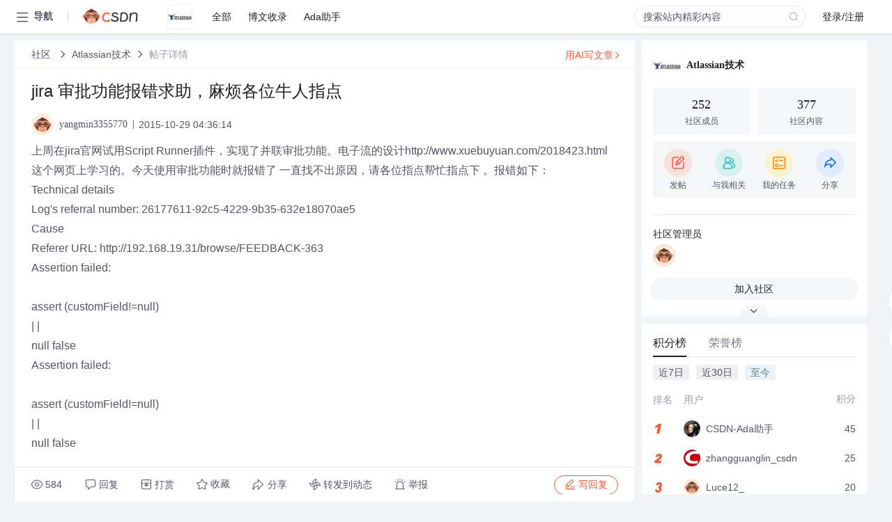

--- FILE ---
content_type: text/html; charset=utf-8
request_url: https://bbs.csdn.net/topics/391850667
body_size: 31024
content:
<!doctype html><html lang="zh" data-server-rendered="true" data-v-6816b447><head><title>jira 审批功能报错求助&amp;#xff0c;麻烦各位牛人指点-CSDN社区</title> <meta name="keywords" content=""> <meta name="description" content="以下内容是CSDN社区关于jira 审批功能报错求助&amp;#xff0c;麻烦各位牛人指点相关内容，如果想了解更多关于Atlassian技术社区其他内容，请访问CSDN社区。"> <meta http-equiv="content-type" content="text/html;charset=utf-8"> <meta name="viewport" content="width=device-width"> <meta name="referrer" content="always"> <!----> <!----> <meta name="applicable-device" content="pc"> <!----> <!----> <!----> <!----> <!----> <!----> <!----> <link rel="shortcut icon" href="https://g.csdnimg.cn/static/logo/favicon32.ico" type="image/x-icon"> <link rel="canonical" href="https://bbs.csdn.net/topics/391850667"> 
          <meta name="csdnFooter" content='{"type":"2","el":".public_pc_right_footer2020"}'>
       <!----> 
          <meta name="report" content={"spm":"1035.2249","pid":"ucenter","extra":"{\"id\":337,\"topicId\":391850667}"} />
       <script src="https://g.csdnimg.cn/??lib/jquery/1.12.4/jquery.min.js,user-tooltip/2.7/user-tooltip.js,lib/qrcode/1.0.0/qrcode.min.js"></script> <script src='//g.csdnimg.cn/common/csdn-report/report.js' type='text/javascript'></script> 
         <script src="https://g.csdnimg.cn/user-ordercart/2.1.0/user-ordercart.js?ts=2.1.0"></script>
       <!----> 
          <script src="https://g.csdnimg.cn/common/csdn-login-box/csdn-login-box.js" defer></script>
       
         <script src="https://g.csdnimg.cn/user-ordertip/3.0.2/user-ordertip.js?t=3.0.2"></script>
       <!----> <!----> 
         <script src="https://g.csdnimg.cn/user-accusation/1.0.3/user-accusation.js"></script>
       
        <script type="application/ld+json">
          {
            "@context": "https://ziyuan.baidu.com/contexts/cambrian.jsonld",
            "@id": "https://bbs.csdn.net/topics/391850667",
            "appid": "1638831770136827",
            "pubDate": "2015-10-29T04:36:14+08:00",
            "title": "jira 审批功能报错求助&#xff0c;麻烦各位牛人指点",
            "upDate": "2021-05-28T19:45:31+08:00"
          }
        </script>
       <!----> <!----> <!----> <!----><link rel="stylesheet" href="https://csdnimg.cn/release/cmsfe/public/css/common.3b782f12.css"><link rel="stylesheet" href="https://csdnimg.cn/release/cmsfe/public/css/tpl/ccloud-detail/index.9badf0c8.css"></head> <body><!----> <div id="app"><div><div class="main"><div class="page-container page-component"><div data-v-6816b447><div class="home_wrap" style="padding-top:48px;background-color:#f2f5f7;" data-v-6816b447><div data-v-6816b447>
        <script type="text/javascript" src="https://g.csdnimg.cn/lib/swiper/6.0.4/js/swiper.js" defer></script>
      </div> <div id="floor-user-content_562" data-editor="1111" data-v-6816b447><div comp-data="[object Object]" data-v-229a00b0><div data-v-51b52e74 data-v-229a00b0><div id="pub-short" data-v-51b52e74></div> <div id="pub-long" data-v-51b52e74></div></div> <!----> <div class="content detail-content-box cloud-maintainer" data-v-229a00b0><div class="detail-container com-list-box" data-v-4a5a7f56 data-v-229a00b0><div class="detail-main" data-v-4a5a7f56><div class="inner" data-v-4a5a7f56><div class="msgComponent" data-v-56585d28 data-v-4a5a7f56><!----> <div class="cloud-breadcrumb" data-v-56585d28><div aria-label="Breadcrumb" role="navigation" class="el-breadcrumb" data-v-56585d28><span class="el-breadcrumb__item" data-v-56585d28><span role="link" class="el-breadcrumb__inner"><a href="https://bbs.csdn.net" class="active" data-v-56585d28>
          社区
        </a></span><span role="presentation" class="el-breadcrumb__separator"></span></span> <span class="el-breadcrumb__item" data-v-56585d28><span role="link" class="el-breadcrumb__inner"><a href="https://bbs.csdn.net/forums/atlassian" class="active" data-v-56585d28>Atlassian技术</a></span><span role="presentation" class="el-breadcrumb__separator"></span></span> <!----> <span class="el-breadcrumb__item" data-v-56585d28><span role="link" class="el-breadcrumb__inner"><a href="" class="forbit" data-v-56585d28>帖子详情</a></span><span role="presentation" class="el-breadcrumb__separator"></span></span></div></div> <!----> <div class="type-main" data-v-56585d28><!----> <div class="rich-text msg-item msg-rich" data-v-0c168368 data-v-56585d28><div class="item-desc-wrap" data-v-0c168368><div class="item-title" data-v-0c168368><!----> <div class="blog" style="padding-top: 17px;" data-v-0c168368><div class="flex align-items-center" data-v-0c168368><!----> <h1 data-v-0c168368>jira 审批功能报错求助&#xff0c;麻烦各位牛人指点</h1></div> <div class="user-card" data-v-0c168368><div class="user-title flex align-center" data-v-21e3c89c data-v-0c168368><a href="https://blog.csdn.net/yangmin3355770" target="_blank" class="flex align-center" data-v-21e3c89c><img src="https://profile-avatar.csdnimg.cn/default.jpg!1" alt class="head" data-v-21e3c89c> <span class="name" data-v-21e3c89c>yangmin3355770</span></a> <span class="cop flex1" data-v-21e3c89c><!----> <!----> <!----> <span class="cop-p time" data-v-21e3c89c>2015-10-29 04:36:14</span>  <!----></span> <div class="foot-btn-more" data-v-21e3c89c><!----> <!----></div></div></div> <!----> <!----> <!----> <div id="blogDetail2" class="markdown_views htmledit_views" data-v-0c168368>上周在jira官网试用Script Runner插件&#xff0c;实现了并联审批功能。电子流的设计http://www.xuebuyuan.com/2018423.html这个网页上学习的。今天使用审批功能时就报错了 一直找不出原因&#xff0c;请各位指点帮忙指点下 。报错如下&#xff1a;<br />
Technical details<br />
Log&#39;s referral number: 26177611-92c5-4229-9b35-632e18070ae5<br />
Cause<br />
Referer URL: http://192.168.19.31/browse/FEEDBACK-363<br />
Assertion failed: <br />
<br />
assert (customField!&#61;null)<br />
        |          |<br />
        null       false<br />
Assertion failed: <br />
<br />
assert (customField!&#61;null)<br />
        |          |<br />
        null       false<br />
<br />
	at Script1.run(Script1.groovy:27)<br />
	at com.onresolve.scriptrunner.runner.ScriptRunnerImpl.runStringAsScript(ScriptRunnerImpl.groovy:155)<br />
	at com.onresolve.scriptrunner.runner.ScriptRunner$runStringAsScript$1.call(Unknown Source)<br />
	at com.onresolve.scriptrunner.canned.jira.utils.ConditionUtils.processCondition(ConditionUtils.groovy:110)<br />
	at com.onresolve.scriptrunner.canned.jira.workflow.postfunctions.AddWatcher.doScript(AddWatcher.groovy:47)<br />
</div></div></div></div> <div class="test" data-v-0c168368>
      ...全文
    </div> <!----></div> <!----> <!----> <!----> <!----> <!----> <div class="vote-outer" style="margin-bottom: 16px;" data-v-56585d28><div class="vote-content" data-v-6331320d data-v-56585d28></div></div> <div class="rates-outer flex align-items-center" data-v-756eb1fa data-v-56585d28><!----> <div role="slider" aria-valuenow="0" aria-valuemin="0" aria-valuemax="5" tabindex="0" class="el-rate" data-v-756eb1fa><span class="el-rate__item" style="cursor:pointer;"><i class="el-rate__icon el-icon-star-off" style="color:#999AAA;"><!----></i></span><span class="el-rate__item" style="cursor:pointer;"><i class="el-rate__icon el-icon-star-off" style="color:#999AAA;"><!----></i></span><span class="el-rate__item" style="cursor:pointer;"><i class="el-rate__icon el-icon-star-off" style="color:#999AAA;"><!----></i></span><span class="el-rate__item" style="cursor:pointer;"><i class="el-rate__icon el-icon-star-off" style="color:#999AAA;"><!----></i></span><span class="el-rate__item" style="cursor:pointer;"><i class="el-rate__icon el-icon-star-off" style="color:#999AAA;"><!----></i></span><span class="el-rate__text" style="color:#555666;"></span></div></div> <!----> <!----></div> <div class="detail-commentbar-box" data-v-56585d28><div class="commentToolbar" data-v-d10a0ac8 data-v-56585d28><div class="user-operate clearTpaErr" data-v-d10a0ac8><span class="sacn" data-v-d10a0ac8><i class="tool-icon icon-sacn" data-v-d10a0ac8></i><span class="num" data-v-d10a0ac8>584</span></span> <span data-report-click="{&quot;spm&quot;:&quot;3001.5988&quot;}" class="reply" data-v-d10a0ac8><i class="tool-icon icon-reply" data-v-d10a0ac8></i><span data-v-d10a0ac8>回复</span></span> <!----> <span class="pay-money" data-v-d10a0ac8><i class="tool-icon icon-pay" data-v-d10a0ac8></i><span data-v-d10a0ac8>打赏</span></span> <span data-report-click="{&quot;spm&quot;:&quot;3001.5987&quot;}" class="collect" data-v-d10a0ac8><i class="tool-icon icon-collect" data-v-d10a0ac8></i>收藏<!----></span> <div class="handle-item share" data-v-ca030a68 data-v-d10a0ac8><span height="384" data-v-ca030a68><div role="tooltip" id="el-popover-6947" aria-hidden="true" class="el-popover el-popper popo share-popover" style="width:265px;display:none;"><!----><div id="tool-QRcode" class="QRcode" data-v-ca030a68><img src="https://csdnimg.cn/release/cmsfe/public/img/shareBg3.9519d347.png" alt="" class="share-bg" data-v-ca030a68> <div class="share-bg-box" data-v-ca030a68><div class="share-content" data-v-ca030a68><img src="https://profile-avatar.csdnimg.cn/default.jpg!1" alt="" class="share-avatar" data-v-ca030a68> <div class="share-tit" data-v-ca030a68>jira 审批功能报错求助&amp;#xff0c;麻烦各位牛人指点</div> <div class="share-dec" data-v-ca030a68>上周在jira官网试用Script Runner插件，实现了并联审批功能。电子流的设计http://www.xuebuyuan.com/2018423.html这个网页上学习的。今天使用审批功能时就报错了 一直找不出原因，请各位指点帮忙指点下 。报错如下： Technical details Log's referral number: 26177611-92c5-4229-9b35-632e18070ae5 Cause Referer URL: http://192.168.19.31/bro</div> <span class="copy-share-url" data-v-ca030a68>复制链接</span> <div class="shareText" data-v-ca030a68>
            
          </div></div> <div class="share-code" data-v-ca030a68><div class="qrcode" data-v-ca030a68></div> <div class="share-code-text" data-v-ca030a68>扫一扫</div></div></div></div> </div><span class="el-popover__reference-wrapper"><div class="tool-btn share" data-v-d10a0ac8><i class="cty-share" data-v-d10a0ac8></i> <span data-v-d10a0ac8>分享</span></div></span></span></div> <span class="blink-btn" data-v-d10a0ac8><i class="icon-blink" data-v-d10a0ac8></i> <span data-v-d10a0ac8>转发到动态</span></span> <!----> <!----> <span class="report" data-v-d10a0ac8><i class="tool-icon icon-report" data-v-d10a0ac8></i><span data-v-d10a0ac8>举报</span></span> <div class="edit-item" data-v-829a41e2 data-v-d10a0ac8><!----></div> <!----> <div class="reply-box" data-v-d10a0ac8><span data-report-click="{&quot;spm&quot;:&quot;3001.5990&quot;}" class="reply reply-act" data-v-d10a0ac8><i class="icon-edit" data-v-d10a0ac8></i>
        写回复</span></div></div> <!----> <!----> <!----> <!----> <div class="el-dialog__wrapper" style="display:none;" data-v-d10a0ac8><div role="dialog" aria-modal="true" aria-label="配置赞助广告" class="el-dialog topicad-dialog" style="margin-top:15vh;width:500px;"><div class="el-dialog__header"><span class="el-dialog__title">配置赞助广告</span><button type="button" aria-label="Close" class="el-dialog__headerbtn"><i class="el-dialog__close el-icon el-icon-close"></i></button></div><!----><div class="el-dialog__footer"><span class="dialog-footer"><button type="button" class="el-button el-button--default el-button--middle"><!----><!----><span>取 消</span></button> <button type="button" class="el-button el-button--primary submit"><!----><!----><span>
      确 定
    </span></button></span></div></div></div></div></div> <!----> <a href="https://mp.csdn.net/edit?guide=1" target="_blank" data-report-click="{&quot;spm&quot;:&quot;3001.9713&quot;}" data-report-query="spm=3001.9713" class="ai-assistant-entrance" data-v-56585d28><span data-v-56585d28>用AI写文章</span> <span class="r-arrow" data-v-56585d28></span></a></div> <!----> <div class="Comment" data-v-aeae4ab6 data-v-4a5a7f56><!----> <header class="reply-header" data-v-aeae4ab6><div class="reply-info" data-v-aeae4ab6><!---->回复</div> <div class="rit-btn" data-v-aeae4ab6><i class="icon icon-switch" data-v-aeae4ab6></i> <span data-v-aeae4ab6>切换为时间正序</span></div></header> <div class="comment-plugin" data-v-1ba719dd data-v-aeae4ab6><div class="init-box" data-v-1ba719dd><div class="input-box" data-v-1ba719dd>请发表友善的回复…</div> <div class="btn-reply" data-v-1ba719dd>发表回复</div></div> <div data-v-1ba719dd><div class="rich-editor detailReplay" style="display:none;" data-v-06960096 data-v-1ba719dd><!----> <!----> <!----> <div id="mdEditor" class="area" data-v-06960096></div></div></div> <div class="el-dialog__wrapper" style="display:none;" data-v-1ba719dd><div role="dialog" aria-modal="true" aria-label="dialog" class="el-dialog redEnvolope-form-reward-dialog" style="margin-top:15vh;width:400px;"><div class="el-dialog__header"><div class="el-dialog__custom-header"><span class="main_title">打赏红包</span> <img src="[data-uri]" alt="" class="close"></div><!----></div><!----><div class="el-dialog__footer"><span class="dialog-footer"><div class="pay-number"><span>需支付:</span> <span>0.00 </span> <span>元</span></div> <button type="button" class="el-button el-button--default el-button--middle"><!----><!----><span>取 消</span></button> <button type="button" class="el-button el-button--primary disable submit"><!----><!----><span>确 定</span></button></span></div></div></div></div> <!----> <!----></div> <xg-player examineInfo="[object Object]" optionsConfig="[object Object]" data-v-4a5a7f56></xg-player> <div class="recommendList" data-v-ca2d15ac data-v-4a5a7f56><div data-report-view="{&quot;mod&quot;:&quot;popu_645&quot;,&quot;index&quot;:&quot;1&quot;,&quot;dest&quot;:&quot;https://download.csdn.net/download/mchdba/7943421&quot;,&quot;strategy&quot;:&quot;2~default~OPENSEARCH~Paid&quot;,&quot;extra&quot;:&quot;{\&quot;utm_medium\&quot;:\&quot;distribute.pc_relevant_bbs_down_v2.none-task-download-2~default~OPENSEARCH~Paid-1-7943421-bbs-391850667.264^v3^pc_relevant_bbs_down_v2_default\&quot;,\&quot;dist_request_id\&quot;:\&quot;1769037948490_74125\&quot;}&quot;,&quot;spm&quot;:&quot;1035.2023.3001.6557&quot;}" class="list-item" data-v-ca2d15ac><div class="recommend-title" data-v-ca2d15ac><img src="[data-uri]" alt data-v-ca2d15ac> <a target="_blank" href="https://download.csdn.net/download/mchdba/7943421" data-report-click="{&quot;mod&quot;:&quot;popu_645&quot;,&quot;index&quot;:&quot;1&quot;,&quot;dest&quot;:&quot;https://download.csdn.net/download/mchdba/7943421&quot;,&quot;strategy&quot;:&quot;2~default~OPENSEARCH~Paid&quot;,&quot;extra&quot;:&quot;{\&quot;utm_medium\&quot;:\&quot;distribute.pc_relevant_bbs_down_v2.none-task-download-2~default~OPENSEARCH~Paid-1-7943421-bbs-391850667.264^v3^pc_relevant_bbs_down_v2_default\&quot;,\&quot;dist_request_id\&quot;:\&quot;1769037948490_74125\&quot;}&quot;,&quot;spm&quot;:&quot;1035.2023.3001.6557&quot;}" data-report-query="spm=1035.2023.3001.6557&amp;utm_medium=distribute.pc_relevant_bbs_down_v2.none-task-download-2~default~OPENSEARCH~Paid-1-7943421-bbs-391850667.264^v3^pc_relevant_bbs_down_v2_default&amp;depth_1-utm_source=distribute.pc_relevant_bbs_down_v2.none-task-download-2~default~OPENSEARCH~Paid-1-7943421-bbs-391850667.264^v3^pc_relevant_bbs_down_v2_default" class="title" data-v-ca2d15ac><em>jira</em>6.3汉化包</a></div> <a target="_blank" href="https://download.csdn.net/download/mchdba/7943421" data-report-click="{&quot;mod&quot;:&quot;popu_645&quot;,&quot;index&quot;:&quot;1&quot;,&quot;dest&quot;:&quot;https://download.csdn.net/download/mchdba/7943421&quot;,&quot;strategy&quot;:&quot;2~default~OPENSEARCH~Paid&quot;,&quot;extra&quot;:&quot;{\&quot;utm_medium\&quot;:\&quot;distribute.pc_relevant_bbs_down_v2.none-task-download-2~default~OPENSEARCH~Paid-1-7943421-bbs-391850667.264^v3^pc_relevant_bbs_down_v2_default\&quot;,\&quot;dist_request_id\&quot;:\&quot;1769037948490_74125\&quot;}&quot;,&quot;spm&quot;:&quot;1035.2023.3001.6557&quot;}" data-report-query="spm=1035.2023.3001.6557&amp;utm_medium=distribute.pc_relevant_bbs_down_v2.none-task-download-2~default~OPENSEARCH~Paid-1-7943421-bbs-391850667.264^v3^pc_relevant_bbs_down_v2_default&amp;depth_1-utm_source=distribute.pc_relevant_bbs_down_v2.none-task-download-2~default~OPENSEARCH~Paid-1-7943421-bbs-391850667.264^v3^pc_relevant_bbs_down_v2_default" class="desc" data-v-ca2d15ac>将<em>JIRA</em>-6.3.3-language-pack-zh_CN.jar汉化包copy到linux的<em>jira</em>安装目录 ，启动的时候注意jdk版本为jdk1.6系列，/home/<em>jira</em>/atlassian-<em>jira</em>-6.3.6-standalone/atlassian-<em>jira</em>/WEB-INF/lib下面，之后重启<em>jira</em>服务</a></div><div data-report-view="{&quot;mod&quot;:&quot;popu_645&quot;,&quot;index&quot;:&quot;2&quot;,&quot;dest&quot;:&quot;https://download.csdn.net/download/defonds/3700823&quot;,&quot;strategy&quot;:&quot;2~default~OPENSEARCH~Rate&quot;,&quot;extra&quot;:&quot;{\&quot;utm_medium\&quot;:\&quot;distribute.pc_relevant_bbs_down_v2.none-task-download-2~default~OPENSEARCH~Rate-2-3700823-bbs-391850667.264^v3^pc_relevant_bbs_down_v2_default\&quot;,\&quot;dist_request_id\&quot;:\&quot;1769037948490_74125\&quot;}&quot;,&quot;spm&quot;:&quot;1035.2023.3001.6557&quot;}" class="list-item" data-v-ca2d15ac><div class="recommend-title" data-v-ca2d15ac><img src="[data-uri]" alt data-v-ca2d15ac> <a target="_blank" href="https://download.csdn.net/download/defonds/3700823" data-report-click="{&quot;mod&quot;:&quot;popu_645&quot;,&quot;index&quot;:&quot;2&quot;,&quot;dest&quot;:&quot;https://download.csdn.net/download/defonds/3700823&quot;,&quot;strategy&quot;:&quot;2~default~OPENSEARCH~Rate&quot;,&quot;extra&quot;:&quot;{\&quot;utm_medium\&quot;:\&quot;distribute.pc_relevant_bbs_down_v2.none-task-download-2~default~OPENSEARCH~Rate-2-3700823-bbs-391850667.264^v3^pc_relevant_bbs_down_v2_default\&quot;,\&quot;dist_request_id\&quot;:\&quot;1769037948490_74125\&quot;}&quot;,&quot;spm&quot;:&quot;1035.2023.3001.6557&quot;}" data-report-query="spm=1035.2023.3001.6557&amp;utm_medium=distribute.pc_relevant_bbs_down_v2.none-task-download-2~default~OPENSEARCH~Rate-2-3700823-bbs-391850667.264^v3^pc_relevant_bbs_down_v2_default&amp;depth_1-utm_source=distribute.pc_relevant_bbs_down_v2.none-task-download-2~default~OPENSEARCH~Rate-2-3700823-bbs-391850667.264^v3^pc_relevant_bbs_down_v2_default" class="title" data-v-ca2d15ac><em>JIRA</em> 从入门到精通.doc</a></div> <a target="_blank" href="https://download.csdn.net/download/defonds/3700823" data-report-click="{&quot;mod&quot;:&quot;popu_645&quot;,&quot;index&quot;:&quot;2&quot;,&quot;dest&quot;:&quot;https://download.csdn.net/download/defonds/3700823&quot;,&quot;strategy&quot;:&quot;2~default~OPENSEARCH~Rate&quot;,&quot;extra&quot;:&quot;{\&quot;utm_medium\&quot;:\&quot;distribute.pc_relevant_bbs_down_v2.none-task-download-2~default~OPENSEARCH~Rate-2-3700823-bbs-391850667.264^v3^pc_relevant_bbs_down_v2_default\&quot;,\&quot;dist_request_id\&quot;:\&quot;1769037948490_74125\&quot;}&quot;,&quot;spm&quot;:&quot;1035.2023.3001.6557&quot;}" data-report-query="spm=1035.2023.3001.6557&amp;utm_medium=distribute.pc_relevant_bbs_down_v2.none-task-download-2~default~OPENSEARCH~Rate-2-3700823-bbs-391850667.264^v3^pc_relevant_bbs_down_v2_default&amp;depth_1-utm_source=distribute.pc_relevant_bbs_down_v2.none-task-download-2~default~OPENSEARCH~Rate-2-3700823-bbs-391850667.264^v3^pc_relevant_bbs_down_v2_default" class="desc" data-v-ca2d15ac>《<em>JIRA</em> 从入门到精通》，doc 格式，大小 2.9MB。图文并茂，手把手教你学习 <em>JIRA</em>。
内容预览：
<em>JIRA</em>入门到精通
——hjjlearning,2008.06.27
第一章、	<em>JIRA</em>介绍
跟踪并管理在项目开发和维护过程中出现的问题(如：缺陷，新特性，任务，改进等)是项目管理很重要的任务，但是很少有团队能做的很好。<em>JIRA</em>作为一个专业的问题跟踪系统可以帮助您把缺陷管理起来，让跟踪和管理在项目中发现的问题变得简单，而且充分利用<em>JIRA</em>的灵活配置和扩展性，可以将<em>JIRA</em>作为一个项目管理系统或者IT支持系统。
<em>JIRA</em>特性
1、	管理缺陷，新特性，任务，改进或者其他任何问题
2、	人性化使用的用户界面
3、	灵活的工作流定制
4、	全文搜索和强大的过滤器
5、	企业级的权限和安全控制
6、	非常灵活的邮件通知配置
7、	可以创建子任务
8、	方便的扩展及与其他系统集成：包括email、LDAP和源码控制工具等
9、	丰富的插件库
10、	项目类别和组件/模块管理
11、	可以在几乎所有硬件，操作系统和数据库平台运行
<em>JIRA</em>角色：
<em>JIRA</em>作为一个缺陷跟踪管理系统，可以被企业管理人员，项目管理人员，开发人员，分析人员，测试人员和其他人员所广泛使用。
1、	管理人员：
根据<em>JIRA</em>系统提供的数据，更加准确地了解项目的开发质量和状态，以及整个团队的工作效率
2、	项目管理者
可以针对登记进<em>JIRA</em>系统中问题，进行评估，分配缺陷；还可以通过<em>JIRA</em>系统的统计报告了解项目进展情况以及团队的工作量，工作效率等信息。
3、	开发人员
在<em>JIRA</em>系统中查看分配给自己的问题，及时进行处理，填写处理情况并提交工作量记录。
4、	测试人员
根据测试情况，在<em>JIRA</em>系统中及时快速的记录问题并对开发人员处理后的问题进行验证和跟踪。
第二章、	<em>JIRA</em>安装
<em>JIRA</em>是一个简单易用的Issue管理和跟踪的工具，运行在JAVA平台上。下载和安装都很容易，按照安装文档，只需要十几分钟就可以搞定，而且还可以为<em>JIRA</em>配置单独的外包数据库(可以使用的数据库有MySQL、MS SQL、Oracle等)。
安装好之后就首先要在服务器上通过http://localhost:8080来对服务进行配置(8080是<em>jira</em>的缺省端口)。具体经过三个配置步骤就完成了：
第一个步骤是配置<em>JIRA</em>系统的属性：
第二步骤是配置<em>JIRA</em>系统管理员的信息：
	第三步是配置<em>JIRA</em>系统的邮件通知参数
第三章、	<em>JIRA</em>管理使用
一、	Projects：项目
1、Projects—> Projects点击进入到项目列表，点击ADD Project后输入项目名称(name),关键字(key)，选择开发项目负责人(lead Developer)，填写描述（Description），通知计划（Notification Scheme），许可计划（Permission Scheme:）和问题安全策略（Issue Security Scheme）如图所示：
2、Project Categories点击进入到项目类别，如下图所示，填入新项目类别名称和描述。
二、	Users&Groups
1、	User Browser：用户管理，在页面中可以看到所有注册的用户，可以根据条件查询特定注册用户。如下图：
单击“Add User”，添加新用户，输入相关用户名，密码，邮箱等，如下图：
点击create后，可以设置注册用户的权限组，修改用户信息，或更新用户密码，删除用户等操作。如图：
单击Edit Groups可以把注册用户加入到其他相关的组中
2、	Group Browser：组管理，管理员可以自己添加相应的组然后进行权限，注册用户配置。
三、	Global Settings
1、	附件设置：
Global Settings—>Attachments，点击图中的Edit Configuration进行附件的相关设置。
2、	首页面板设置：
Global Settings—>Defalut Dashboard，可以进入系统默认的面板进行设置。
(1)	单击“增加”可以在左侧或右侧面板中增加想要显示的栏目：
(2)	⑵选中某个栏目，单击“修改”可以修改其设置；
(3)	⑶选中某个栏目，单击“Copy”可以复制一个栏目；
(4)	⑷选中某个栏目，单击“删除”可以将面板中的栏目删除；
(5)	⑸unselect 是取消对某个栏目的选择。
另外，对于首页面板的设置，也可以通过点击首页右上角的  管理门户页  进行新增面板：
	点击“增加”后就建立了一个新的首页显示面板，点击次面板对应操作中的  详细配置  进行 面板内容设置后，点击  返回 dashboard  此面板即可生效。若要恢复系统默认的面板设置， 需要点击首页右上角的  管理门户页，在新的页面中点击  复原缺省，即可恢复。
3、	一般性设置
Global Settings—> General Configuration 进入页面，点击页面底端的 EditConfiguration即可进行设置：
4、	全局性权限
Global Settings—>Global Permissions，这里设置的权限适用于系统内所有的项目，但与某个项目所设定的特殊权限无关，某个项目可以通过 Permission Schemes 设定其特定的权 限。
另外，可以通过下图选择相应的权限并赋予某个组来增加这个组所拥有的权限。
5、	问题链接
 Global Settings—> lssue Linking   进入页面后可以点击“Activate”激活此<em>功能</em>，然后
可以新建问题链接类型：
链接类型建立之后显示如下：
此时，在某个问题的详细显示页面就会出现“链接”到其他问题这样的字段，如图：
链接建立后，在此问题页面会显示：
单击图中链接的问题，会跳转到EW-12的问题页面，该页面内同样会有链接问题的显示：
6、	外观与样式：
Global Settings—>Look and Feel，设置系统的Logo，Colours以及Date/Time Formats.
7、	邮件服务设置：
Global Settings—>Mail Servers，进入邮件服务设置页面，如图：
点击图中的“编辑”可以更改邮件服务器地址、端口以及默认发送邮件地址等信息。点击 Send a Test Email 可以测试邮件服务是否可以正常。
8、	子任务设置：
Global Settings—>Sub-Tasks，进入设置页面，如图：
此时，在某个问题的详细显示页面就会出现“创建”子任务这样的字段，如图：
单击图中的“创建子任务”即可新建一个issue。
注：此<em>功能</em>在 bug 管理流程中一般不使用，因为提交 bug 不存在嵌套，应该本着“单个问题 单个提交”的原则。
9、	事件跟踪设置
Global Settings—>Time Tracking，可以设置时间跟踪机制，如图：
点击图中的“Activate”是该<em>功能</em>生效。此时，在新建问题的时候，在页面最下端就会出现如下内容
   这样新建问题后，在该问题的页面内就会增加了估算时间这一项，如图：
通过此<em>功能</em>，可以评估工作量。（建议：此项由项目经理填写。）
10、	用户默认设置
Global Settings—>User Defaults ，可以设置用户收到通知邮件的格式（text/html），查询
问题时页面显示的最多问题数以及用户自身发生改变时是否能收到通知邮件，如图：
点击页面中的 Edit  default  values 进行设置，
设置完成，点击更新，进入新的页面：
11、	工作流
Global Settings—>Workflows，点击Workflows进入到页面，如下图
上面图中已经存在一个默认的<em>jira</em>工作流和一个创建好的develop flows工作流，默认<em>jira</em>工作流是不可以删除的。下面创建一个新的工作流步骤：
注：制作工作流最重要的是根据自己公司的测试规范制定，有的可能比较复杂，有点可能比较简单，适合的才是最好的。
工作流图画出以后，下面就是根据图进行增加工作流了：
1、入工作流name和description，如下图：
2、点击add后，，如下图页面，点击workflows工作流那行的steps链接
3、点击steps链接后，进入下面页面，然后根据
新建打开
打开指派
打开推迟
打开已解决
打开不是问题
推迟指派
指派已解决
已解决重开
上面的状态都是Issue Settings—>Statuses中进行定义状态的。
4、到workflows进行页面设置：
5、	在上图先按照工作流图进行添加完成：
6、	添加完成后，进行状态转变设置，在下图中，点击Add Transition按钮
进入下页面
其他的按照上面进行操作。
7、	Transition view: 这里总共有四个选项
NO VIEW FOR transition 事务触发后不会有任何页面跳出
Default Screen 跳出一个和创建BUG差不多的页面
Resolve Issue Screen 跳出一个解决问题的页面
Workflow Screen 跳出一个问题分配的页面
8、	工作流设置完成后，还要在项目中应用到该工作流才算完成。
新建一个项目：在Projects—>Projects页面中，点击Add Project
填写完成后。
点击图中选择的”select scheme”
选择刚刚创建的scheme，点击Associate按钮，进入第二步骤
在次点击Associate按钮，OK，工作流已经配置到”测试”项目中去了
注：不同版本的<em>JIRA</em>可能有些操作步骤不同，但大致情况是这样一个流程。
四、	Schemes
1、	安全策略：
Schemes—>Issue Security Schemes—>Add Issue Security Scheme ，输入具体的安全设置名称(name)及详细描述（description）即可，其中详细描述为可选项。
新增后可点击Security Levels（或安全设置的名称），设置不同的安全级别，如图所示：
单击右侧的增加可以设置处于某个安全级别的人员或组，如图所示：
单击 Default  可以将 <em>jira</em> 默认的安全级别改成当前设置的级别，单击之后可以在安全级别 设置的上方看到 Change default security level to "None" 的字样。 另外此处设置了安全级别要应用到项目中，在新建项目的时候或者建好项目之后可以更改。
2、	权限设置
Schemes—>Permission Schemes(很重要的一步)（在此之前可能需要新建相关的组，比如：开发组，测试组，市场组等，这样方便赋予权限）
点击Add Permission Scheme，新增一权限设置，或直接点击已有的项目权限进行copy，但记得要修改名称。新增后，点击旁边的Permissions进行编辑，具体设置如下：
3、	通知设置
Schemes—>Notification Schemes，单击Add Notification Scheme进行新增权限，也可以直接点击copy复制系统默认的通知设置，然后在里面进行更改。（建议不要更改系统默认的设置），添加完通知设置之后，点击通知设置的名称或点击右侧的Notifications即可进行通知的具体设置。
4、	工作流计划
Schemes—>Workflow Schemes，单击Add workflow scheme 来增加工作流设置以便与项目进行关联，如图：
点击增加即可创建一个工作流的设置，下面需要为这个设置指派一个工作流：
单击图中的assign a workflow，选择问题类型，选择相应的工作流，单击“增加”：
这样就建立了一个新的工作流设置，这样在新建项目的时候就可以通过这个设置将我们自己定义的工作流与项目联系到一起了。
如果想要讲图中的inactive 状态变成active，必须将设置与项目关联起来就可以。
五、	Issue Fields：
1、	自定义字段
Issue Fields—>Custom Fields，自定义页面内显示的字段。
单击页面内的Add Custom Field 可以进行自定义字段的添加，选择图中某一类型的字段。单击“Next”，如图：
在下图中字段名称对应文本框内填写需要添加字段的名称，并给予描述：
在此处选择添加字段所使用的模板：
选择此字段所要应用到的问题类型：
选择将此字段设置作为全局设置或是只针对某个项目：
单击“Finish”完成设置。在如下页面选择字段所显示的页面：
单击“更新”完成设置。设置前后页面比较：
2、	字段设置：
Issue Fields—>Field Configurations，可以自己增加，也可以复制原有的进行修改，如图：
新增字段后如下：
注：此设置需与“Field  Configuration  Schemes”中的策略关联才可以生效。
3、	字段设置策略
Issue Fields—>Field Configuration Schemes，通过此处可以自定义添加或复制原有策略来增加新的策略，从而可以将所设置的字段与项目关联起来，如图：
4、	问题导航栏
Issue Fields—>Navigator Columns，通过此处可以增加或隐藏现有导航栏内的显示内容，也可调整前后顺序，如图：
六、	Issue Settings
1、	Issue Types：问题类型
Issue Settings—> Issue Types，通过配置可以设置出不同的问题类型，默认的问题类型有4种如下图：
在Add New Issue Type下面输入name和描述，就可以添加新的问题类型了，这个可以根据自己的需要进行增加。
2、	Priorities：优先级
Issue Settings—> Priorities，这个是设置问题的优先级，可以更加自己的需要进行修改，删除或添加。如下图是我修改了的优先级，把优先级该为问题的严重程度，方便自己使用，这里可以每个公司进行修改：
3、	Resolutions：操作决策
Issue Settings—> Resolutions，主要是配置开发人员对问题的解决方法状态选择，比如选择这个问题关闭，或者是已经存在，下个版本解决等。这些都是在这里进行配置，如下图，如果你不爽英文的话完全可以全部修改为中文。:-)o(∩_∩)o…
4、	Statuses：问题状态
Issue Settings—> Statuses，可以设置问题的状态，包含问题创建，关闭，重开等，可以根据工作流进行配置，如下图：
右边的workflows是工作流，点击下面链接就可以跳到工作流设置页面。
七、	Import & Export
1、	数据备份为xml文件：
Import & Export—>Backuo Data to XML，通过此处可以将数据库中的数据备份成XML文件，这种备份既可以用于使用<em>JIRA</em>自带的数据库，也可以用于连接了外部数据库的数据备份，使用外部数据库的数据备份也可以直接备份该数据库。
单击图中的”Backup”之后会将数据备份，之后会提示填写备份路径，如图：
注：使 用这 种方法 备份 数据库 只是 一次性 备份 ，如果 想要 实现周 期性 备份需 要在 SystemServices 中进行设置。
设置如下：如果在安装 <em>jira</em> 的过程中指定了备份路径的话,<em>jira</em> 的备份服务会自动启动； 如果没有进行设置，可以进入 SystemServices 中，设置其保存路径，文件名格式，文件 保存为 zip 格式或 xml 格式以及备份时间间隔。如图：
2、	从XML文件恢复数据：
Import & Export—>Restore Data from XML，通过此处可以将已经备份的数据重新恢复到系统中，与Backuo Data to XML相对应。
数据导入的时间视文件大小而定，导入成功之后显示如下页面，并且需要重新登录系统：
3、	外部导入数据
Import & Export—> External System Import、通过此处可以将外部的数据导入进来：
八、	Options & Settings
1、	Options&Settings—>Send E-mail，管理员可以通过这个<em>功能</em>通知相关用户信息。
九、	System
这个模块都是一些基本配置显示信息，一般安装<em>JIRA</em>都不用在这里面进行配置。可以不去管他。
第四章、	<em>JIRA</em>用户使用
1、登陆与注册
在成功安装配置完成的界面上点击“登陆到<em>JIRA</em>”，就会看到<em>JIRA</em>的登陆界面了；
如果已注册，就输入用户名和密码进入。
没有注册，点击“注册”链接
注册成功后进行登陆。
2、	创建问题
一般用户注册后，要通过管理员对你的权限进行配置。
项目一般又管理员进行创建，设置，这里只写普通帐户的使用。
登陆成功后，进入下面页面
点击“创建问题”链接，进入下面页面，选择项目，问题类型：
选择完，点下一步，然后详细填写问题的情况：
填写完成后，点“创建”。一个问题就创建完成，然后邮件就会发送到相关人员邮箱中。
注：上图中的填写，可能每个公司的配置一样，需要根据具体情况进行设置。
3、	浏览项目
在浏览项目的界面可以看到项目的基本信息资料，模块和版本信息及问题分布情况。
4、	查找问题
在查找问题界面上，您可以在界面左侧进行查询条件的设置，<em>JIRA</em>提供了强大的查询<em>功能</em>，在你设定好查询条件后，还可以将查询条件保存起来，定义为过滤器，供以后的重复使用，也可以将保存的过滤器给团队的其他成员。</a></div><div data-report-view="{&quot;mod&quot;:&quot;popu_645&quot;,&quot;index&quot;:&quot;3&quot;,&quot;dest&quot;:&quot;https://download.csdn.net/download/zxhbjz5/1509475&quot;,&quot;strategy&quot;:&quot;2~default~OPENSEARCH~Rate&quot;,&quot;extra&quot;:&quot;{\&quot;utm_medium\&quot;:\&quot;distribute.pc_relevant_bbs_down_v2.none-task-download-2~default~OPENSEARCH~Rate-3-1509475-bbs-391850667.264^v3^pc_relevant_bbs_down_v2_default\&quot;,\&quot;dist_request_id\&quot;:\&quot;1769037948490_74125\&quot;}&quot;,&quot;spm&quot;:&quot;1035.2023.3001.6557&quot;}" class="list-item" data-v-ca2d15ac><div class="recommend-title" data-v-ca2d15ac><img src="[data-uri]" alt data-v-ca2d15ac> <a target="_blank" href="https://download.csdn.net/download/zxhbjz5/1509475" data-report-click="{&quot;mod&quot;:&quot;popu_645&quot;,&quot;index&quot;:&quot;3&quot;,&quot;dest&quot;:&quot;https://download.csdn.net/download/zxhbjz5/1509475&quot;,&quot;strategy&quot;:&quot;2~default~OPENSEARCH~Rate&quot;,&quot;extra&quot;:&quot;{\&quot;utm_medium\&quot;:\&quot;distribute.pc_relevant_bbs_down_v2.none-task-download-2~default~OPENSEARCH~Rate-3-1509475-bbs-391850667.264^v3^pc_relevant_bbs_down_v2_default\&quot;,\&quot;dist_request_id\&quot;:\&quot;1769037948490_74125\&quot;}&quot;,&quot;spm&quot;:&quot;1035.2023.3001.6557&quot;}" data-report-query="spm=1035.2023.3001.6557&amp;utm_medium=distribute.pc_relevant_bbs_down_v2.none-task-download-2~default~OPENSEARCH~Rate-3-1509475-bbs-391850667.264^v3^pc_relevant_bbs_down_v2_default&amp;depth_1-utm_source=distribute.pc_relevant_bbs_down_v2.none-task-download-2~default~OPENSEARCH~Rate-3-1509475-bbs-391850667.264^v3^pc_relevant_bbs_down_v2_default" class="title" data-v-ca2d15ac>com.mysql.jdbc.Driver驱动包</a></div> <a target="_blank" href="https://download.csdn.net/download/zxhbjz5/1509475" data-report-click="{&quot;mod&quot;:&quot;popu_645&quot;,&quot;index&quot;:&quot;3&quot;,&quot;dest&quot;:&quot;https://download.csdn.net/download/zxhbjz5/1509475&quot;,&quot;strategy&quot;:&quot;2~default~OPENSEARCH~Rate&quot;,&quot;extra&quot;:&quot;{\&quot;utm_medium\&quot;:\&quot;distribute.pc_relevant_bbs_down_v2.none-task-download-2~default~OPENSEARCH~Rate-3-1509475-bbs-391850667.264^v3^pc_relevant_bbs_down_v2_default\&quot;,\&quot;dist_request_id\&quot;:\&quot;1769037948490_74125\&quot;}&quot;,&quot;spm&quot;:&quot;1035.2023.3001.6557&quot;}" data-report-query="spm=1035.2023.3001.6557&amp;utm_medium=distribute.pc_relevant_bbs_down_v2.none-task-download-2~default~OPENSEARCH~Rate-3-1509475-bbs-391850667.264^v3^pc_relevant_bbs_down_v2_default&amp;depth_1-utm_source=distribute.pc_relevant_bbs_down_v2.none-task-download-2~default~OPENSEARCH~Rate-3-1509475-bbs-391850667.264^v3^pc_relevant_bbs_down_v2_default" class="desc" data-v-ca2d15ac>mysql的jdbc驱动包，需要的可以下载</a></div><div data-report-view="{&quot;mod&quot;:&quot;popu_645&quot;,&quot;index&quot;:&quot;4&quot;,&quot;dest&quot;:&quot;https://blog.csdn.net/raoyangsheng/article/details/45896037&quot;,&quot;strategy&quot;:&quot;2~default~OPENSEARCH~Rate&quot;,&quot;extra&quot;:&quot;{\&quot;utm_medium\&quot;:\&quot;distribute.pc_relevant_bbs_down_v2.none-task-blog-2~default~OPENSEARCH~Rate-4-45896037-bbs-391850667.264^v3^pc_relevant_bbs_down_v2_default\&quot;,\&quot;dist_request_id\&quot;:\&quot;1769037948490_74125\&quot;}&quot;,&quot;spm&quot;:&quot;1035.2023.3001.6557&quot;}" class="list-item" data-v-ca2d15ac><div class="recommend-title" data-v-ca2d15ac><img src="[data-uri]" alt data-v-ca2d15ac> <a target="_blank" href="https://blog.csdn.net/raoyangsheng/article/details/45896037" data-report-click="{&quot;mod&quot;:&quot;popu_645&quot;,&quot;index&quot;:&quot;4&quot;,&quot;dest&quot;:&quot;https://blog.csdn.net/raoyangsheng/article/details/45896037&quot;,&quot;strategy&quot;:&quot;2~default~OPENSEARCH~Rate&quot;,&quot;extra&quot;:&quot;{\&quot;utm_medium\&quot;:\&quot;distribute.pc_relevant_bbs_down_v2.none-task-blog-2~default~OPENSEARCH~Rate-4-45896037-bbs-391850667.264^v3^pc_relevant_bbs_down_v2_default\&quot;,\&quot;dist_request_id\&quot;:\&quot;1769037948490_74125\&quot;}&quot;,&quot;spm&quot;:&quot;1035.2023.3001.6557&quot;}" data-report-query="spm=1035.2023.3001.6557&amp;utm_medium=distribute.pc_relevant_bbs_down_v2.none-task-blog-2~default~OPENSEARCH~Rate-4-45896037-bbs-391850667.264^v3^pc_relevant_bbs_down_v2_default&amp;depth_1-utm_source=distribute.pc_relevant_bbs_down_v2.none-task-blog-2~default~OPENSEARCH~Rate-4-45896037-bbs-391850667.264^v3^pc_relevant_bbs_down_v2_default" class="title" data-v-ca2d15ac>关于<em>JIRA</em>启动<em>报错</em>的解决步骤</a></div> <a target="_blank" href="https://blog.csdn.net/raoyangsheng/article/details/45896037" data-report-click="{&quot;mod&quot;:&quot;popu_645&quot;,&quot;index&quot;:&quot;4&quot;,&quot;dest&quot;:&quot;https://blog.csdn.net/raoyangsheng/article/details/45896037&quot;,&quot;strategy&quot;:&quot;2~default~OPENSEARCH~Rate&quot;,&quot;extra&quot;:&quot;{\&quot;utm_medium\&quot;:\&quot;distribute.pc_relevant_bbs_down_v2.none-task-blog-2~default~OPENSEARCH~Rate-4-45896037-bbs-391850667.264^v3^pc_relevant_bbs_down_v2_default\&quot;,\&quot;dist_request_id\&quot;:\&quot;1769037948490_74125\&quot;}&quot;,&quot;spm&quot;:&quot;1035.2023.3001.6557&quot;}" data-report-query="spm=1035.2023.3001.6557&amp;utm_medium=distribute.pc_relevant_bbs_down_v2.none-task-blog-2~default~OPENSEARCH~Rate-4-45896037-bbs-391850667.264^v3^pc_relevant_bbs_down_v2_default&amp;depth_1-utm_source=distribute.pc_relevant_bbs_down_v2.none-task-blog-2~default~OPENSEARCH~Rate-4-45896037-bbs-391850667.264^v3^pc_relevant_bbs_down_v2_default" class="desc" data-v-ca2d15ac>最近给公司搭建了<em>JIRA</em>环境，用于项目的管理，安装的那边都正常使用，仅仅过了一个周末，重新开机后发现访问不了<em>JIRA</em>系统。
<em>报错</em>如下：
<em>JIRA</em> Startup Failed


You cannot access <em>JIRA</em> at present. Look at the table below to identify the reasons:

Description


T</a></div><div data-report-view="{&quot;mod&quot;:&quot;popu_645&quot;,&quot;index&quot;:&quot;5&quot;,&quot;dest&quot;:&quot;https://blog.csdn.net/xing977606143/article/details/108417858&quot;,&quot;strategy&quot;:&quot;2~default~OPENSEARCH~Rate&quot;,&quot;extra&quot;:&quot;{\&quot;utm_medium\&quot;:\&quot;distribute.pc_relevant_bbs_down_v2.none-task-blog-2~default~OPENSEARCH~Rate-5-108417858-bbs-391850667.264^v3^pc_relevant_bbs_down_v2_default\&quot;,\&quot;dist_request_id\&quot;:\&quot;1769037948490_74125\&quot;}&quot;,&quot;spm&quot;:&quot;1035.2023.3001.6557&quot;}" class="list-item" data-v-ca2d15ac><div class="recommend-title" data-v-ca2d15ac><img src="[data-uri]" alt data-v-ca2d15ac> <a target="_blank" href="https://blog.csdn.net/xing977606143/article/details/108417858" data-report-click="{&quot;mod&quot;:&quot;popu_645&quot;,&quot;index&quot;:&quot;5&quot;,&quot;dest&quot;:&quot;https://blog.csdn.net/xing977606143/article/details/108417858&quot;,&quot;strategy&quot;:&quot;2~default~OPENSEARCH~Rate&quot;,&quot;extra&quot;:&quot;{\&quot;utm_medium\&quot;:\&quot;distribute.pc_relevant_bbs_down_v2.none-task-blog-2~default~OPENSEARCH~Rate-5-108417858-bbs-391850667.264^v3^pc_relevant_bbs_down_v2_default\&quot;,\&quot;dist_request_id\&quot;:\&quot;1769037948490_74125\&quot;}&quot;,&quot;spm&quot;:&quot;1035.2023.3001.6557&quot;}" data-report-query="spm=1035.2023.3001.6557&amp;utm_medium=distribute.pc_relevant_bbs_down_v2.none-task-blog-2~default~OPENSEARCH~Rate-5-108417858-bbs-391850667.264^v3^pc_relevant_bbs_down_v2_default&amp;depth_1-utm_source=distribute.pc_relevant_bbs_down_v2.none-task-blog-2~default~OPENSEARCH~Rate-5-108417858-bbs-391850667.264^v3^pc_relevant_bbs_down_v2_default" class="title" data-v-ca2d15ac><em>Jira</em>无法删除“问题”<em>报错</em>LexoRankIntegrityException</a></div> <a target="_blank" href="https://blog.csdn.net/xing977606143/article/details/108417858" data-report-click="{&quot;mod&quot;:&quot;popu_645&quot;,&quot;index&quot;:&quot;5&quot;,&quot;dest&quot;:&quot;https://blog.csdn.net/xing977606143/article/details/108417858&quot;,&quot;strategy&quot;:&quot;2~default~OPENSEARCH~Rate&quot;,&quot;extra&quot;:&quot;{\&quot;utm_medium\&quot;:\&quot;distribute.pc_relevant_bbs_down_v2.none-task-blog-2~default~OPENSEARCH~Rate-5-108417858-bbs-391850667.264^v3^pc_relevant_bbs_down_v2_default\&quot;,\&quot;dist_request_id\&quot;:\&quot;1769037948490_74125\&quot;}&quot;,&quot;spm&quot;:&quot;1035.2023.3001.6557&quot;}" data-report-query="spm=1035.2023.3001.6557&amp;utm_medium=distribute.pc_relevant_bbs_down_v2.none-task-blog-2~default~OPENSEARCH~Rate-5-108417858-bbs-391850667.264^v3^pc_relevant_bbs_down_v2_default&amp;depth_1-utm_source=distribute.pc_relevant_bbs_down_v2.none-task-blog-2~default~OPENSEARCH~Rate-5-108417858-bbs-391850667.264^v3^pc_relevant_bbs_down_v2_default" class="desc" data-v-ca2d15ac><em>Jira</em>无法删除“问题”<em>报错</em>LexoRankIntegrityException
在<em>Jira</em> 8.5的测试过程中，发现用户创建的“问题”无法删除并<em>报错</em>。经排查定位到是LexoRank域ID的问题。在管理|系统|高级|LexoRank 管理里面可以看到LexoRank相关信息（管理界面左侧导航栏最后一行）。
环境介绍
# cat /etc/redhat-release 
CentOS Linux release 7.6.1810 (Core) 
# java -version
java version "1.</a></div></div></div></div> <div class="public_pc_right_footer2020" style="display:none;" data-v-4a5a7f56></div></div> <div id="right-floor-user-content_562" data-editor="{&quot;type&quot;:&quot;floor&quot;,&quot;pageId&quot;:143,&quot;floorId&quot;:562}" class="user-right-floor right-box main-box detail-user-right" data-v-229a00b0><div class="__vuescroll" style="height:100%;width:100%;padding:0;position:relative;overflow:hidden;"><div class="__panel __hidebar" style="position:relative;box-sizing:border-box;height:100%;overflow-y:hidden;overflow-x:hidden;transform-origin:;transform:;"><div class="__view" style="position:relative;box-sizing:border-box;min-width:100%;min-height:100%;"><!----><div comp-data="[object Object]" baseInfo="[object Object]" community="[object Object]" class="introduce" data-v-4722a3ae><div class="introduce-title" data-v-4722a3ae><div class="img-info" data-v-4722a3ae><a href="https://bbs.csdn.net/forums/atlassian" class="community-img" data-v-4722a3ae><img src="https://img-community.csdnimg.cn/avatar/526c1308ff33463e8f955fdab4ad84f5.png?x-oss-process=image/resize,m_fixed,h_88,w_88" alt data-v-4722a3ae> <div title="Atlassian技术" class="community-name" data-v-4722a3ae>
          Atlassian技术
        </div></a></div></div> <div class="content" data-v-4722a3ae><div class="detail" data-v-4722a3ae><div title="252" class="item" data-v-4722a3ae><p class="num" data-v-4722a3ae>
          252
          </p> <p class="desc" data-v-4722a3ae>
          社区成员
        </p></div> <div title="377" class="item" data-v-4722a3ae><a href="https://bbs.csdn.net/forums/atlassian" target="_blank" data-v-4722a3ae><p class="num" data-v-4722a3ae>
            377 
            </p> <p class="desc" data-v-4722a3ae>
            社区内容
          </p></a></div></div> <div class="detail-btns" data-v-4722a3ae><div class="community-ctrl-btns_wrapper" data-v-0ebf603c data-v-4722a3ae><div class="community-ctrl-btns" data-v-0ebf603c><div class="community-ctrl-btns_item" data-v-0ebf603c><div data-v-160be461 data-v-0ebf603c><div data-report-click="{&quot;spm&quot;:&quot;3001.5975&quot;}" data-v-160be461><img src="https://csdnimg.cn/release/cmsfe/public/img/topic.427195d5.png" alt="" class="img sendTopic" data-v-160be461 data-v-0ebf603c> <span data-v-160be461 data-v-0ebf603c>发帖</span></div> <!----> <!----></div></div><div class="community-ctrl-btns_item" data-v-0ebf603c><div data-v-0ebf603c><img src="https://csdnimg.cn/release/cmsfe/public/img/me.40a70ab0.png" alt="" class="img me" data-v-0ebf603c> <span data-v-0ebf603c>与我相关</span></div></div><div class="community-ctrl-btns_item" data-v-0ebf603c><div data-v-0ebf603c><img src="https://csdnimg.cn/release/cmsfe/public/img/task.87b52881.png" alt="" class="img task" data-v-0ebf603c> <span data-v-0ebf603c>我的任务</span></div></div><div class="community-ctrl-btns_item" data-v-0ebf603c><div class="community-share" data-v-4ca34db9 data-v-0ebf603c><div class="handle-item share" data-v-ca030a68 data-v-4ca34db9><span height="384" data-v-ca030a68><div role="tooltip" id="el-popover-5275" aria-hidden="true" class="el-popover el-popper popo share-popover" style="width:265px;display:none;"><!----><div id="tool-QRcode" class="QRcode" data-v-ca030a68><img src="https://csdnimg.cn/release/cmsfe/public/img/shareBg2.05330abf.png" alt="" class="share-bg" data-v-ca030a68> <div class="share-bg-box" data-v-ca030a68><div class="share-content" data-v-ca030a68><img src="https://img-community.csdnimg.cn/avatar/526c1308ff33463e8f955fdab4ad84f5.png?x-oss-process=image/resize,m_fixed,h_88,w_88" alt="" class="share-avatar" data-v-ca030a68> <div class="share-tit" data-v-ca030a68>Atlassian技术</div> <div class="share-dec" data-v-ca030a68>欢迎来到Atlassian产品技术交流论坛，您可以从安装/配置/功能/插件等各方面分享JIRA、Confluence、Bamboo等Atlassian系列产品的使用心得、技术难题的解决办法。</div> <span class="copy-share-url" data-v-ca030a68>复制链接</span> <div class="shareText" data-v-ca030a68>
            
          </div></div> <div class="share-code" data-v-ca030a68><div class="qrcode" data-v-ca030a68></div> <div class="share-code-text" data-v-ca030a68>扫一扫</div></div></div></div> </div><span class="el-popover__reference-wrapper"><div data-v-0ebf603c><img src="https://csdnimg.cn/release/cmsfe/public/img/share-circle.3e0b7822.png" alt="" class="img share" data-v-0ebf603c> <span data-v-0ebf603c>分享</span></div></span></span></div> <!----></div></div></div> <!----> <div data-v-4fb59baf data-v-0ebf603c><div class="el-dialog__wrapper ccloud-pop-outer2" style="display:none;" data-v-4fb59baf><div role="dialog" aria-modal="true" aria-label="dialog" class="el-dialog el-dialog--center" style="margin-top:15vh;width:70%;"><div class="el-dialog__header"><span class="el-dialog__title"></span><!----></div><!----><div class="el-dialog__footer"><span class="dialog-footer clearfix" data-v-4fb59baf><div class="confirm-btm fr" data-v-4fb59baf>确定</div></span></div></div></div></div></div></div></div> <div style="display:none;" data-v-4722a3ae data-v-4722a3ae><!----> <div class="introduce-desc" data-v-4722a3ae><div class="introduce-desc-title" data-v-4722a3ae>社区描述</div> <span data-v-4722a3ae> 欢迎来到Atlassian产品技术交流论坛，您可以从安装/配置/功能/插件等各方面分享JIRA、Confluence、Bamboo等Atlassian系列产品的使用心得、技术难题的解决办法。 </span></div></div> <div class="introduce-text" data-v-4722a3ae><div class="label-box" data-v-4722a3ae><!----> <!----> <!----></div></div> <!----> <div class="manage" data-v-4722a3ae><div class="manage-inner" data-v-4722a3ae><span data-v-4722a3ae>社区管理员</span> <ul data-v-4722a3ae><li data-v-4722a3ae><a href="https://blog.csdn.net/community_225" target="_blank" class="start-img" data-v-4722a3ae><img src="https://profile-avatar.csdnimg.cn/default.jpg!1" alt="Atlassian技术社区" class="el-tooltip item" data-v-4722a3ae data-v-4722a3ae></a></li></ul></div></div> <div class="actions" data-v-4722a3ae><!----> <div style="flex:1;" data-v-4722a3ae><div class="join-btn" data-v-4722a3ae>
        加入社区
      </div></div> <!----> <!----></div> <div class="el-dialog__wrapper" style="display:none;" data-v-38c57799 data-v-4722a3ae><div role="dialog" aria-modal="true" aria-label="获取链接或二维码" class="el-dialog join-qrcode-dialog" style="margin-top:15vh;width:600px;"><div class="el-dialog__header"><span class="el-dialog__title">获取链接或二维码</span><button type="button" aria-label="Close" class="el-dialog__headerbtn"><i class="el-dialog__close el-icon el-icon-close"></i></button></div><!----><div class="el-dialog__footer"><span class="dialog-footer" data-v-38c57799></span></div></div></div> <div class="collapse-btn" data-v-4722a3ae><img src="[data-uri]" alt data-v-4722a3ae></div></div><!----><!----><div comp-data="[object Object]" baseInfo="[object Object]" typePage="detail" community="[object Object]" class="floor-user-right-rank" data-v-3d3affee><div class="el-tabs el-tabs--top" data-v-3d3affee><div class="el-tabs__header is-top"><div class="el-tabs__nav-wrap is-top"><div class="el-tabs__nav-scroll"><div role="tablist" class="el-tabs__nav is-top" style="transform:translateX(-0px);"><div class="el-tabs__active-bar is-top" style="width:0px;transform:translateX(0px);ms-transform:translateX(0px);webkit-transform:translateX(0px);"></div></div></div></div></div><div class="el-tabs__content"><div role="tabpanel" id="pane-integral" aria-labelledby="tab-integral" class="el-tab-pane" data-v-3d3affee></div><div role="tabpanel" aria-hidden="true" id="pane-3" aria-labelledby="tab-3" class="el-tab-pane" style="display:none;" data-v-3d3affee></div></div></div> <div class="floor-user-right-rank-score" data-v-608528ce data-v-3d3affee><div class="floor-user-right-rank-score-tabs" data-v-608528ce><ul data-v-608528ce><li data-v-608528ce>
        近7日
      </li><li data-v-608528ce>
        近30日
      </li><li class="active" data-v-608528ce>
        至今
      </li></ul></div> <div class="floor-user-right-rank-common" data-v-46cf600d data-v-608528ce><div class="rank-list" data-v-46cf600d><!----> <div class="no-data loading" data-v-46cf600d><i class="el-icon-loading" data-v-46cf600d></i> <p data-v-46cf600d>加载中</p></div> <!----> <a href="https:///atlassian/rank/list/total" target="_blank" class="show-more" data-v-46cf600d>
      查看更多榜单
    </a></div></div></div></div><div comp-data="[object Object]" baseInfo="[object Object]" typePage="detail" community="[object Object]" class="floor comunity-rule" data-v-3cfa4dbd><div class="title" data-v-3cfa4dbd>
    社区公告
  </div> <div class="contain" data-v-3cfa4dbd><div class="inner-content" data-v-3cfa4dbd>暂无公告</div></div></div><div comp-data="[object Object]" baseInfo="[object Object]" typePage="detail" community="[object Object]" class="user-right-adimg empty-arr" data-v-15c6aa4f><div class="adImgs" data-v-2a6389b9 data-v-15c6aa4f><!----> <div data-v-2a6389b9><div data-v-2a6389b9></div></div></div></div><div comp-data="[object Object]" baseInfo="[object Object]" typePage="detail" class="ai-entrance" data-v-eb1c454c><p data-v-eb1c454c>试试用AI创作助手写篇文章吧</p> <div class="entrance-btn-line" data-v-eb1c454c><a href="https://mp.csdn.net/edit?guide=1" target="_blank" data-report-click="{&quot;spm&quot;:&quot;3001.9712&quot;}" data-report-query="spm=3001.9712" class="entrance-btn" data-v-eb1c454c>+ 用AI写文章</a></div></div></div></div></div></div></div></div></div></div> <!----></div></div></div> <div>
        <script type="text/javascript" src="https://g.csdnimg.cn/common/csdn-footer/csdn-footer.js" data-isfootertrack="false" defer></script>
      </div></div></div><script> window.__INITIAL_STATE__= {"csrf":"nHErJAhs-GyV6tDPrke8GknB_5oF8Hnu9f5Y","origin":"http:\u002F\u002Fbbs.csdn.net","isMobile":false,"cookie":"uuid_tt_dd=10_598894140-1769037948453-360745;","ip":"3.145.215.6","pageData":{"page":{"pageId":143,"title":"社区详情","keywords":"社区详情","description":"社区详情","ext":{"isMd":"true","armsfe1":"{pid:\"dyiaei5ihw@1a348e4d05c2c78\",appType:\"web\",imgUrl:\"https:\u002F\u002Farms-retcode.aliyuncs.com\u002Fr.png?\",sendResource:true,enableLinkTrace:true,behavior:true}","redPacketCfg":"{\"presetTitle\":[\"成就一亿技术人!\",\"大吉大利\",\"节日快乐\",\"Bug Free\",\"Hello World\",\"Be Greater Than Average!!\"],\"defaultTitle\":\"成就一亿技术人!\",\"preOpenSty\":{},\"redCardSty\":{}}","blogStar":"[{\"year\":\"2021\",\"enable\":true,\"communityIds\":[3859],\"url\":\"https:\u002F\u002Fbbs.csdn.net\u002Fsummary2021\"},{\"year\":\"2022\",\"enable\":true,\"communityIds\":[3860],\"url\":\"https:\u002F\u002Fbbs.csdn.net\u002Fsummary2022\"}]","mdVersion":"https:\u002F\u002Fcsdnimg.cn\u002Frelease\u002Fmarkdown-editor\u002F1.1.0\u002Fmarkdown-editor.js","componentSortCfg":"{   \"right\":[\"ratesInfo\",\"cty-profile\",\"pub-comp\",\"user-right-introduce\",\"post-event\",\"my-mission\", \"user-right-rank\",\"user-right-rule\",\"user-right-adimg\"] }","show_1024":"{\"enable\":false,\"useWhitelist\":false,\"whitelist\":[76215],\"home\":\"https:\u002F\u002F1111.csdn.net\u002F\",\"logo\":\"https:\u002F\u002Fimg-home.csdnimg.cn\u002Fimages\u002F20221104102741.png\",\"hideLive\":true}","iframes":"[\"3859\"]","pageCfg":"{\"disableDownloadPDF\": false,\"hideSponsor\":false}"}},"template":{"templateId":71,"templateComponentName":"ccloud-detail","title":"ccloud-detail","floorList":[{"floorId":562,"floorComponentName":"floor-user-content","title":"社区详情页","description":"社区详情页","indexOrder":3,"componentList":[{"componentName":"baseInfo","componentDataId":"cloud-detail1","componentConfigData":{},"relationType":3},{"componentName":"user-right-introduce","componentDataId":"","componentConfigData":{},"relationType":2},{"componentName":"user-recommend","componentDataId":"","componentConfigData":{},"relationType":2},{"componentName":"user-right-rank","componentDataId":"","componentConfigData":{},"relationType":2},{"componentName":"user-right-rule","componentDataId":"","componentConfigData":{},"relationType":2},{"componentName":"user-right-adimg","componentDataId":"","componentConfigData":{},"relationType":2},{"componentName":"default2014LiveRoom","componentDataId":"20221024DefaultLiveRoom","componentConfigData":{},"relationType":3}]}]},"data":{"baseInfo":{"customDomain":"","uriName":"atlassian","communityHomePage":"https:\u002F\u002Fbbs.csdn.net\u002Fforums\u002Fatlassian","owner":{"userName":"community_225","nickName":"Atlassian技术社区","avatarUrl":"https:\u002F\u002Fprofile-avatar.csdnimg.cn\u002Fdefault.jpg!1","position":"","companyName":""},"user":{"userRole":3,"userName":null,"nickName":null,"avatarUrl":null,"rank":null,"follow":2,"communityBase":null,"joinCollege":null,"isVIP":null},"community":{"name":"Atlassian技术","description":"欢迎来到Atlassian产品技术交流论坛，您可以从安装\u002F配置\u002F功能\u002F插件等各方面分享JIRA、Confluence、Bamboo等Atlassian系列产品的使用心得、技术难题的解决办法。","avatarUrl":"https:\u002F\u002Fimg-community.csdnimg.cn\u002Favatar\u002F526c1308ff33463e8f955fdab4ad84f5.png?x-oss-process=image\u002Fresize,m_fixed,h_88,w_88","qrCode":"","createTime":"2013-11-01","communityAvatarUrl":"https:\u002F\u002Fprofile-avatar.csdnimg.cn\u002Fdefault.jpg!1","communityNotice":null,"userCount":252,"contentCount":377,"followersCount":60,"communityRule":"","communityId":337,"bgImage":"","hashId":"d9n3ezwl","domain":"","uriName":"atlassian","externalDisplay":1,"adBanner":{"img":"","url":"","adType":0,"adCon":null},"rightBanner":{"img":"","url":"","adType":0,"adCon":null},"tagId":null,"tagName":null,"communityType":1,"communityApplyUrl":"https:\u002F\u002Fmarketing.csdn.net\u002Fquestions\u002FQ2106040308026533763","joinType":0,"visibleType":0,"collapse":0,"hideLeftSideBar":0,"topicMoveAble":0,"allowActions":{},"communityOwner":"community_225","tagNameInfo":{"provinceTag":null,"areaTag":null,"technologyTags":null,"customTags":null}},"tabList":[{"tabId":1496,"tabName":"全部","tabUrl":"","tabSwitch":1,"tabType":4,"tabContribute":0,"cardType":0,"indexOrder":-1,"url":"https:\u002F\u002Fbbs.csdn.net\u002Fforums\u002Fatlassian?typeId=1496","iframe":false,"sortType":1},{"tabId":4056009,"tabName":"博文收录","tabUrl":"","tabSwitch":1,"tabType":2,"tabContribute":0,"cardType":0,"indexOrder":19,"url":"https:\u002F\u002Fbbs.csdn.net\u002Fforums\u002Fatlassian?typeId=4056009","iframe":false,"sortType":1},{"tabId":1620055,"tabName":"Ada助手","tabUrl":"","tabSwitch":1,"tabType":2,"tabContribute":0,"cardType":0,"indexOrder":20,"url":"https:\u002F\u002Fbbs.csdn.net\u002Fforums\u002Fatlassian?typeId=1620055","iframe":false,"sortType":1}],"dataResource":{"mediaType":"c_cloud","subResourceType":"8_c_cloud_long_text","showType":"long_text","tabId":0,"communityName":"Atlassian技术","communityHomePageUrl":"https:\u002F\u002Fbbs.csdn.net\u002Fforums\u002Fatlassian","communityType":1,"content":{"id":"391850667","contentId":391850667,"cateId":0,"cateName":null,"url":"https:\u002F\u002Fbbs.csdn.net\u002Ftopics\u002F391850667","shareUrl":"https:\u002F\u002Fbbs.csdn.net\u002Ftopics\u002F391850667","createTime":"2015-10-29 04:36:14","updateTime":"2021-05-28 19:45:31","resourceUsername":"yangmin3355770","best":0,"top":0,"text":null,"publishDate":"2015-10-29","lastReplyDate":"2015-10-29","type":"13","nickname":"yangmin3355770","avatar":"https:\u002F\u002Fprofile-avatar.csdnimg.cn\u002Fdefault.jpg!1","username":"yangmin3355770","commentCount":0,"diggNum":0,"digg":false,"viewCount":584,"hit":false,"resourceSource":6,"status":10,"taskStatus":null,"expired":false,"taskCate":0,"taskAward":0,"taskExpired":null,"checkRedPacket":null,"avgScore":0,"totalScore":0,"topicTitle":"jira 审批功能报错求助&#xff0c;麻烦各位牛人指点","insertFirst":false,"likeInfo":null,"description":"上周在jira官网试用Script Runner插件，实现了并联审批功能。电子流的设计http:\u002F\u002Fwww.xuebuyuan.com\u002F2018423.html这个网页上学习的。今天使用审批功能时就报错了 一直找不出原因，请各位指点帮忙指点下 。报错如下： Technical details Log's referral number: 26177611-92c5-4229-9b35-632e18070ae5 Cause Referer URL: http:\u002F\u002F192.168.19.31\u002Fbro","coverImg":"https:\u002F\u002Fimg-home.csdnimg.cn\u002Fimages\u002F20221109054125.png","content":"上周在jira官网试用Script Runner插件&#xff0c;实现了并联审批功能。电子流的设计http:\u002F\u002Fwww.xuebuyuan.com\u002F2018423.html这个网页上学习的。今天使用审批功能时就报错了 一直找不出原因&#xff0c;请各位指点帮忙指点下 。报错如下&#xff1a;\u003Cbr \u002F\u003E\nTechnical details\u003Cbr \u002F\u003E\nLog&#39;s referral number: 26177611-92c5-4229-9b35-632e18070ae5\u003Cbr \u002F\u003E\nCause\u003Cbr \u002F\u003E\nReferer URL: http:\u002F\u002F192.168.19.31\u002Fbrowse\u002FFEEDBACK-363\u003Cbr \u002F\u003E\nAssertion failed: \u003Cbr \u002F\u003E\n\u003Cbr \u002F\u003E\nassert (customField!&#61;null)\u003Cbr \u002F\u003E\n        |          |\u003Cbr \u002F\u003E\n        null       false\u003Cbr \u002F\u003E\nAssertion failed: \u003Cbr \u002F\u003E\n\u003Cbr \u002F\u003E\nassert (customField!&#61;null)\u003Cbr \u002F\u003E\n        |          |\u003Cbr \u002F\u003E\n        null       false\u003Cbr \u002F\u003E\n\u003Cbr \u002F\u003E\n\tat Script1.run(Script1.groovy:27)\u003Cbr \u002F\u003E\n\tat com.onresolve.scriptrunner.runner.ScriptRunnerImpl.runStringAsScript(ScriptRunnerImpl.groovy:155)\u003Cbr \u002F\u003E\n\tat com.onresolve.scriptrunner.runner.ScriptRunner$runStringAsScript$1.call(Unknown Source)\u003Cbr \u002F\u003E\n\tat com.onresolve.scriptrunner.canned.jira.utils.ConditionUtils.processCondition(ConditionUtils.groovy:110)\u003Cbr \u002F\u003E\n\tat com.onresolve.scriptrunner.canned.jira.workflow.postfunctions.AddWatcher.doScript(AddWatcher.groovy:47)\u003Cbr \u002F\u003E\n","mdContent":null,"pictures":null,"videoInfo":null,"linkInfo":null,"student":{"isCertification":false,"org":"","bala":""},"employee":{"isCertification":false,"org":"","bala":""},"userCertification":[],"dependId":"0","dependSubType":null,"videoUrl":null,"favoriteCount":0,"favoriteStatus":false,"taskType":null,"defaultScore":null,"syncAsk":false,"videoPlayLength":null},"communityUser":null,"allowPost":false,"submitHistory":[{"user":{"registerurl":"https:\u002F\u002Fg.csdnimg.cn\u002Fstatic\u002Fuser-reg-year\u002F1x\u002F12.png","avatarurl":"https:\u002F\u002Fprofile-avatar.csdnimg.cn\u002Fdefault.jpg!1","nickname":"yangmin3355770","selfdesc":"","createdate":"2014-06-17 16:25:25","days":"4237","years":"12","username":"yangmin3355770","school":null,"company":null,"job":null},"userName":"yangmin3355770","event":"创建了帖子","body":"2015-10-29 04:36","editId":null}],"resourceExt":{}},"contentReply":{"pageNo":1,"pageSize":20,"totalPages":1,"totalCount":0,"total":0,"list":[],"maxPageSize":3000},"defaultActiveTab":1496,"recommends":[{"url":"https:\u002F\u002Fdownload.csdn.net\u002Fdownload\u002Fmchdba\u002F7943421","title":"\u003Cem\u003Ejira\u003C\u002Fem\u003E6.3汉化包","desc":"将\u003Cem\u003EJIRA\u003C\u002Fem\u003E-6.3.3-language-pack-zh_CN.jar汉化包copy到linux的\u003Cem\u003Ejira\u003C\u002Fem\u003E安装目录 ，启动的时候注意jdk版本为jdk1.6系列，\u002Fhome\u002F\u003Cem\u003Ejira\u003C\u002Fem\u003E\u002Fatlassian-\u003Cem\u003Ejira\u003C\u002Fem\u003E-6.3.6-standalone\u002Fatlassian-\u003Cem\u003Ejira\u003C\u002Fem\u003E\u002FWEB-INF\u002Flib下面，之后重启\u003Cem\u003Ejira\u003C\u002Fem\u003E服务","createTime":"2014-09-19 16:32:04","dataReportQuery":"spm=1035.2023.3001.6557&utm_medium=distribute.pc_relevant_bbs_down_v2.none-task-download-2~default~OPENSEARCH~Paid-1-7943421-bbs-391850667.264^v3^pc_relevant_bbs_down_v2_default&depth_1-utm_source=distribute.pc_relevant_bbs_down_v2.none-task-download-2~default~OPENSEARCH~Paid-1-7943421-bbs-391850667.264^v3^pc_relevant_bbs_down_v2_default","dataReportClick":"{\"mod\":\"popu_645\",\"index\":\"1\",\"dest\":\"https:\u002F\u002Fdownload.csdn.net\u002Fdownload\u002Fmchdba\u002F7943421\",\"strategy\":\"2~default~OPENSEARCH~Paid\",\"extra\":\"{\\\"utm_medium\\\":\\\"distribute.pc_relevant_bbs_down_v2.none-task-download-2~default~OPENSEARCH~Paid-1-7943421-bbs-391850667.264^v3^pc_relevant_bbs_down_v2_default\\\",\\\"dist_request_id\\\":\\\"1769037948490_74125\\\"}\",\"spm\":\"1035.2023.3001.6557\"}","dataReportView":"{\"mod\":\"popu_645\",\"index\":\"1\",\"dest\":\"https:\u002F\u002Fdownload.csdn.net\u002Fdownload\u002Fmchdba\u002F7943421\",\"strategy\":\"2~default~OPENSEARCH~Paid\",\"extra\":\"{\\\"utm_medium\\\":\\\"distribute.pc_relevant_bbs_down_v2.none-task-download-2~default~OPENSEARCH~Paid-1-7943421-bbs-391850667.264^v3^pc_relevant_bbs_down_v2_default\\\",\\\"dist_request_id\\\":\\\"1769037948490_74125\\\"}\",\"spm\":\"1035.2023.3001.6557\"}","type":"download"},{"url":"https:\u002F\u002Fdownload.csdn.net\u002Fdownload\u002Fdefonds\u002F3700823","title":"\u003Cem\u003EJIRA\u003C\u002Fem\u003E 从入门到精通.doc","desc":"《\u003Cem\u003EJIRA\u003C\u002Fem\u003E 从入门到精通》，doc 格式，大小 2.9MB。图文并茂，手把手教你学习 \u003Cem\u003EJIRA\u003C\u002Fem\u003E。\n内容预览：\n\u003Cem\u003EJIRA\u003C\u002Fem\u003E入门到精通\n——hjjlearning,2008.06.27\n第一章、\t\u003Cem\u003EJIRA\u003C\u002Fem\u003E介绍\n跟踪并管理在项目开发和维护过程中出现的问题(如：缺陷，新特性，任务，改进等)是项目管理很重要的任务，但是很少有团队能做的很好。\u003Cem\u003EJIRA\u003C\u002Fem\u003E作为一个专业的问题跟踪系统可以帮助您把缺陷管理起来，让跟踪和管理在项目中发现的问题变得简单，而且充分利用\u003Cem\u003EJIRA\u003C\u002Fem\u003E的灵活配置和扩展性，可以将\u003Cem\u003EJIRA\u003C\u002Fem\u003E作为一个项目管理系统或者IT支持系统。\n\u003Cem\u003EJIRA\u003C\u002Fem\u003E特性\n1、\t管理缺陷，新特性，任务，改进或者其他任何问题\n2、\t人性化使用的用户界面\n3、\t灵活的工作流定制\n4、\t全文搜索和强大的过滤器\n5、\t企业级的权限和安全控制\n6、\t非常灵活的邮件通知配置\n7、\t可以创建子任务\n8、\t方便的扩展及与其他系统集成：包括email、LDAP和源码控制工具等\n9、\t丰富的插件库\n10、\t项目类别和组件\u002F模块管理\n11、\t可以在几乎所有硬件，操作系统和数据库平台运行\n\u003Cem\u003EJIRA\u003C\u002Fem\u003E角色：\n\u003Cem\u003EJIRA\u003C\u002Fem\u003E作为一个缺陷跟踪管理系统，可以被企业管理人员，项目管理人员，开发人员，分析人员，测试人员和其他人员所广泛使用。\n1、\t管理人员：\n根据\u003Cem\u003EJIRA\u003C\u002Fem\u003E系统提供的数据，更加准确地了解项目的开发质量和状态，以及整个团队的工作效率\n2、\t项目管理者\n可以针对登记进\u003Cem\u003EJIRA\u003C\u002Fem\u003E系统中问题，进行评估，分配缺陷；还可以通过\u003Cem\u003EJIRA\u003C\u002Fem\u003E系统的统计报告了解项目进展情况以及团队的工作量，工作效率等信息。\n3、\t开发人员\n在\u003Cem\u003EJIRA\u003C\u002Fem\u003E系统中查看分配给自己的问题，及时进行处理，填写处理情况并提交工作量记录。\n4、\t测试人员\n根据测试情况，在\u003Cem\u003EJIRA\u003C\u002Fem\u003E系统中及时快速的记录问题并对开发人员处理后的问题进行验证和跟踪。\n第二章、\t\u003Cem\u003EJIRA\u003C\u002Fem\u003E安装\n\u003Cem\u003EJIRA\u003C\u002Fem\u003E是一个简单易用的Issue管理和跟踪的工具，运行在JAVA平台上。下载和安装都很容易，按照安装文档，只需要十几分钟就可以搞定，而且还可以为\u003Cem\u003EJIRA\u003C\u002Fem\u003E配置单独的外包数据库(可以使用的数据库有MySQL、MS SQL、Oracle等)。\n安装好之后就首先要在服务器上通过http:\u002F\u002Flocalhost:8080来对服务进行配置(8080是\u003Cem\u003Ejira\u003C\u002Fem\u003E的缺省端口)。具体经过三个配置步骤就完成了：\n第一个步骤是配置\u003Cem\u003EJIRA\u003C\u002Fem\u003E系统的属性：\n第二步骤是配置\u003Cem\u003EJIRA\u003C\u002Fem\u003E系统管理员的信息：\n\t第三步是配置\u003Cem\u003EJIRA\u003C\u002Fem\u003E系统的邮件通知参数\n第三章、\t\u003Cem\u003EJIRA\u003C\u002Fem\u003E管理使用\n一、\tProjects：项目\n1、Projects—\u003E Projects点击进入到项目列表，点击ADD Project后输入项目名称(name),关键字(key)，选择开发项目负责人(lead Developer)，填写描述（Description），通知计划（Notification Scheme），许可计划（Permission Scheme:）和问题安全策略（Issue Security Scheme）如图所示：\n2、Project Categories点击进入到项目类别，如下图所示，填入新项目类别名称和描述。\n二、\tUsers&Groups\n1、\tUser Browser：用户管理，在页面中可以看到所有注册的用户，可以根据条件查询特定注册用户。如下图：\n单击“Add User”，添加新用户，输入相关用户名，密码，邮箱等，如下图：\n点击create后，可以设置注册用户的权限组，修改用户信息，或更新用户密码，删除用户等操作。如图：\n单击Edit Groups可以把注册用户加入到其他相关的组中\n2、\tGroup Browser：组管理，管理员可以自己添加相应的组然后进行权限，注册用户配置。\n三、\tGlobal Settings\n1、\t附件设置：\nGlobal Settings—\u003EAttachments，点击图中的Edit Configuration进行附件的相关设置。\n2、\t首页面板设置：\nGlobal Settings—\u003EDefalut Dashboard，可以进入系统默认的面板进行设置。\n(1)\t单击“增加”可以在左侧或右侧面板中增加想要显示的栏目：\n(2)\t⑵选中某个栏目，单击“修改”可以修改其设置；\n(3)\t⑶选中某个栏目，单击“Copy”可以复制一个栏目；\n(4)\t⑷选中某个栏目，单击“删除”可以将面板中的栏目删除；\n(5)\t⑸unselect 是取消对某个栏目的选择。\n另外，对于首页面板的设置，也可以通过点击首页右上角的  管理门户页  进行新增面板：\n\t点击“增加”后就建立了一个新的首页显示面板，点击次面板对应操作中的  详细配置  进行 面板内容设置后，点击  返回 dashboard  此面板即可生效。若要恢复系统默认的面板设置， 需要点击首页右上角的  管理门户页，在新的页面中点击  复原缺省，即可恢复。\n3、\t一般性设置\nGlobal Settings—\u003E General Configuration 进入页面，点击页面底端的 EditConfiguration即可进行设置：\n4、\t全局性权限\nGlobal Settings—\u003EGlobal Permissions，这里设置的权限适用于系统内所有的项目，但与某个项目所设定的特殊权限无关，某个项目可以通过 Permission Schemes 设定其特定的权 限。\n另外，可以通过下图选择相应的权限并赋予某个组来增加这个组所拥有的权限。\n5、\t问题链接\n Global Settings—\u003E lssue Linking   进入页面后可以点击“Activate”激活此\u003Cem\u003E功能\u003C\u002Fem\u003E，然后\n可以新建问题链接类型：\n链接类型建立之后显示如下：\n此时，在某个问题的详细显示页面就会出现“链接”到其他问题这样的字段，如图：\n链接建立后，在此问题页面会显示：\n单击图中链接的问题，会跳转到EW-12的问题页面，该页面内同样会有链接问题的显示：\n6、\t外观与样式：\nGlobal Settings—\u003ELook and Feel，设置系统的Logo，Colours以及Date\u002FTime Formats.\n7、\t邮件服务设置：\nGlobal Settings—\u003EMail Servers，进入邮件服务设置页面，如图：\n点击图中的“编辑”可以更改邮件服务器地址、端口以及默认发送邮件地址等信息。点击 Send a Test Email 可以测试邮件服务是否可以正常。\n8、\t子任务设置：\nGlobal Settings—\u003ESub-Tasks，进入设置页面，如图：\n此时，在某个问题的详细显示页面就会出现“创建”子任务这样的字段，如图：\n单击图中的“创建子任务”即可新建一个issue。\n注：此\u003Cem\u003E功能\u003C\u002Fem\u003E在 bug 管理流程中一般不使用，因为提交 bug 不存在嵌套，应该本着“单个问题 单个提交”的原则。\n9、\t事件跟踪设置\nGlobal Settings—\u003ETime Tracking，可以设置时间跟踪机制，如图：\n点击图中的“Activate”是该\u003Cem\u003E功能\u003C\u002Fem\u003E生效。此时，在新建问题的时候，在页面最下端就会出现如下内容\n   这样新建问题后，在该问题的页面内就会增加了估算时间这一项，如图：\n通过此\u003Cem\u003E功能\u003C\u002Fem\u003E，可以评估工作量。（建议：此项由项目经理填写。）\n10、\t用户默认设置\nGlobal Settings—\u003EUser Defaults ，可以设置用户收到通知邮件的格式（text\u002Fhtml），查询\n问题时页面显示的最多问题数以及用户自身发生改变时是否能收到通知邮件，如图：\n点击页面中的 Edit  default  values 进行设置，\n设置完成，点击更新，进入新的页面：\n11、\t工作流\nGlobal Settings—\u003EWorkflows，点击Workflows进入到页面，如下图\n上面图中已经存在一个默认的\u003Cem\u003Ejira\u003C\u002Fem\u003E工作流和一个创建好的develop flows工作流，默认\u003Cem\u003Ejira\u003C\u002Fem\u003E工作流是不可以删除的。下面创建一个新的工作流步骤：\n注：制作工作流最重要的是根据自己公司的测试规范制定，有的可能比较复杂，有点可能比较简单，适合的才是最好的。\n工作流图画出以后，下面就是根据图进行增加工作流了：\n1、入工作流name和description，如下图：\n2、点击add后，，如下图页面，点击workflows工作流那行的steps链接\n3、点击steps链接后，进入下面页面，然后根据\n新建打开\n打开指派\n打开推迟\n打开已解决\n打开不是问题\n推迟指派\n指派已解决\n已解决重开\n上面的状态都是Issue Settings—\u003EStatuses中进行定义状态的。\n4、到workflows进行页面设置：\n5、\t在上图先按照工作流图进行添加完成：\n6、\t添加完成后，进行状态转变设置，在下图中，点击Add Transition按钮\n进入下页面\n其他的按照上面进行操作。\n7、\tTransition view: 这里总共有四个选项\nNO VIEW FOR transition 事务触发后不会有任何页面跳出\nDefault Screen 跳出一个和创建BUG差不多的页面\nResolve Issue Screen 跳出一个解决问题的页面\nWorkflow Screen 跳出一个问题分配的页面\n8、\t工作流设置完成后，还要在项目中应用到该工作流才算完成。\n新建一个项目：在Projects—\u003EProjects页面中，点击Add Project\n填写完成后。\n点击图中选择的”select scheme”\n选择刚刚创建的scheme，点击Associate按钮，进入第二步骤\n在次点击Associate按钮，OK，工作流已经配置到”测试”项目中去了\n注：不同版本的\u003Cem\u003EJIRA\u003C\u002Fem\u003E可能有些操作步骤不同，但大致情况是这样一个流程。\n四、\tSchemes\n1、\t安全策略：\nSchemes—\u003EIssue Security Schemes—\u003EAdd Issue Security Scheme ，输入具体的安全设置名称(name)及详细描述（description）即可，其中详细描述为可选项。\n新增后可点击Security Levels（或安全设置的名称），设置不同的安全级别，如图所示：\n单击右侧的增加可以设置处于某个安全级别的人员或组，如图所示：\n单击 Default  可以将 \u003Cem\u003Ejira\u003C\u002Fem\u003E 默认的安全级别改成当前设置的级别，单击之后可以在安全级别 设置的上方看到 Change default security level to \"None\" 的字样。 另外此处设置了安全级别要应用到项目中，在新建项目的时候或者建好项目之后可以更改。\n2、\t权限设置\nSchemes—\u003EPermission Schemes(很重要的一步)（在此之前可能需要新建相关的组，比如：开发组，测试组，市场组等，这样方便赋予权限）\n点击Add Permission Scheme，新增一权限设置，或直接点击已有的项目权限进行copy，但记得要修改名称。新增后，点击旁边的Permissions进行编辑，具体设置如下：\n3、\t通知设置\nSchemes—\u003ENotification Schemes，单击Add Notification Scheme进行新增权限，也可以直接点击copy复制系统默认的通知设置，然后在里面进行更改。（建议不要更改系统默认的设置），添加完通知设置之后，点击通知设置的名称或点击右侧的Notifications即可进行通知的具体设置。\n4、\t工作流计划\nSchemes—\u003EWorkflow Schemes，单击Add workflow scheme 来增加工作流设置以便与项目进行关联，如图：\n点击增加即可创建一个工作流的设置，下面需要为这个设置指派一个工作流：\n单击图中的assign a workflow，选择问题类型，选择相应的工作流，单击“增加”：\n这样就建立了一个新的工作流设置，这样在新建项目的时候就可以通过这个设置将我们自己定义的工作流与项目联系到一起了。\n如果想要讲图中的inactive 状态变成active，必须将设置与项目关联起来就可以。\n五、\tIssue Fields：\n1、\t自定义字段\nIssue Fields—\u003ECustom Fields，自定义页面内显示的字段。\n单击页面内的Add Custom Field 可以进行自定义字段的添加，选择图中某一类型的字段。单击“Next”，如图：\n在下图中字段名称对应文本框内填写需要添加字段的名称，并给予描述：\n在此处选择添加字段所使用的模板：\n选择此字段所要应用到的问题类型：\n选择将此字段设置作为全局设置或是只针对某个项目：\n单击“Finish”完成设置。在如下页面选择字段所显示的页面：\n单击“更新”完成设置。设置前后页面比较：\n2、\t字段设置：\nIssue Fields—\u003EField Configurations，可以自己增加，也可以复制原有的进行修改，如图：\n新增字段后如下：\n注：此设置需与“Field  Configuration  Schemes”中的策略关联才可以生效。\n3、\t字段设置策略\nIssue Fields—\u003EField Configuration Schemes，通过此处可以自定义添加或复制原有策略来增加新的策略，从而可以将所设置的字段与项目关联起来，如图：\n4、\t问题导航栏\nIssue Fields—\u003ENavigator Columns，通过此处可以增加或隐藏现有导航栏内的显示内容，也可调整前后顺序，如图：\n六、\tIssue Settings\n1、\tIssue Types：问题类型\nIssue Settings—\u003E Issue Types，通过配置可以设置出不同的问题类型，默认的问题类型有4种如下图：\n在Add New Issue Type下面输入name和描述，就可以添加新的问题类型了，这个可以根据自己的需要进行增加。\n2、\tPriorities：优先级\nIssue Settings—\u003E Priorities，这个是设置问题的优先级，可以更加自己的需要进行修改，删除或添加。如下图是我修改了的优先级，把优先级该为问题的严重程度，方便自己使用，这里可以每个公司进行修改：\n3、\tResolutions：操作决策\nIssue Settings—\u003E Resolutions，主要是配置开发人员对问题的解决方法状态选择，比如选择这个问题关闭，或者是已经存在，下个版本解决等。这些都是在这里进行配置，如下图，如果你不爽英文的话完全可以全部修改为中文。:-)o(∩_∩)o…\n4、\tStatuses：问题状态\nIssue Settings—\u003E Statuses，可以设置问题的状态，包含问题创建，关闭，重开等，可以根据工作流进行配置，如下图：\n右边的workflows是工作流，点击下面链接就可以跳到工作流设置页面。\n七、\tImport & Export\n1、\t数据备份为xml文件：\nImport & Export—\u003EBackuo Data to XML，通过此处可以将数据库中的数据备份成XML文件，这种备份既可以用于使用\u003Cem\u003EJIRA\u003C\u002Fem\u003E自带的数据库，也可以用于连接了外部数据库的数据备份，使用外部数据库的数据备份也可以直接备份该数据库。\n单击图中的”Backup”之后会将数据备份，之后会提示填写备份路径，如图：\n注：使 用这 种方法 备份 数据库 只是 一次性 备份 ，如果 想要 实现周 期性 备份需 要在 SystemServices 中进行设置。\n设置如下：如果在安装 \u003Cem\u003Ejira\u003C\u002Fem\u003E 的过程中指定了备份路径的话,\u003Cem\u003Ejira\u003C\u002Fem\u003E 的备份服务会自动启动； 如果没有进行设置，可以进入 SystemServices 中，设置其保存路径，文件名格式，文件 保存为 zip 格式或 xml 格式以及备份时间间隔。如图：\n2、\t从XML文件恢复数据：\nImport & Export—\u003ERestore Data from XML，通过此处可以将已经备份的数据重新恢复到系统中，与Backuo Data to XML相对应。\n数据导入的时间视文件大小而定，导入成功之后显示如下页面，并且需要重新登录系统：\n3、\t外部导入数据\nImport & Export—\u003E External System Import、通过此处可以将外部的数据导入进来：\n八、\tOptions & Settings\n1、\tOptions&Settings—\u003ESend E-mail，管理员可以通过这个\u003Cem\u003E功能\u003C\u002Fem\u003E通知相关用户信息。\n九、\tSystem\n这个模块都是一些基本配置显示信息，一般安装\u003Cem\u003EJIRA\u003C\u002Fem\u003E都不用在这里面进行配置。可以不去管他。\n第四章、\t\u003Cem\u003EJIRA\u003C\u002Fem\u003E用户使用\n1、登陆与注册\n在成功安装配置完成的界面上点击“登陆到\u003Cem\u003EJIRA\u003C\u002Fem\u003E”，就会看到\u003Cem\u003EJIRA\u003C\u002Fem\u003E的登陆界面了；\n如果已注册，就输入用户名和密码进入。\n没有注册，点击“注册”链接\n注册成功后进行登陆。\n2、\t创建问题\n一般用户注册后，要通过管理员对你的权限进行配置。\n项目一般又管理员进行创建，设置，这里只写普通帐户的使用。\n登陆成功后，进入下面页面\n点击“创建问题”链接，进入下面页面，选择项目，问题类型：\n选择完，点下一步，然后详细填写问题的情况：\n填写完成后，点“创建”。一个问题就创建完成，然后邮件就会发送到相关人员邮箱中。\n注：上图中的填写，可能每个公司的配置一样，需要根据具体情况进行设置。\n3、\t浏览项目\n在浏览项目的界面可以看到项目的基本信息资料，模块和版本信息及问题分布情况。\n4、\t查找问题\n在查找问题界面上，您可以在界面左侧进行查询条件的设置，\u003Cem\u003EJIRA\u003C\u002Fem\u003E提供了强大的查询\u003Cem\u003E功能\u003C\u002Fem\u003E，在你设定好查询条件后，还可以将查询条件保存起来，定义为过滤器，供以后的重复使用，也可以将保存的过滤器给团队的其他成员。","createTime":"2011-10-20 13:22:17","dataReportQuery":"spm=1035.2023.3001.6557&utm_medium=distribute.pc_relevant_bbs_down_v2.none-task-download-2~default~OPENSEARCH~Rate-2-3700823-bbs-391850667.264^v3^pc_relevant_bbs_down_v2_default&depth_1-utm_source=distribute.pc_relevant_bbs_down_v2.none-task-download-2~default~OPENSEARCH~Rate-2-3700823-bbs-391850667.264^v3^pc_relevant_bbs_down_v2_default","dataReportClick":"{\"mod\":\"popu_645\",\"index\":\"2\",\"dest\":\"https:\u002F\u002Fdownload.csdn.net\u002Fdownload\u002Fdefonds\u002F3700823\",\"strategy\":\"2~default~OPENSEARCH~Rate\",\"extra\":\"{\\\"utm_medium\\\":\\\"distribute.pc_relevant_bbs_down_v2.none-task-download-2~default~OPENSEARCH~Rate-2-3700823-bbs-391850667.264^v3^pc_relevant_bbs_down_v2_default\\\",\\\"dist_request_id\\\":\\\"1769037948490_74125\\\"}\",\"spm\":\"1035.2023.3001.6557\"}","dataReportView":"{\"mod\":\"popu_645\",\"index\":\"2\",\"dest\":\"https:\u002F\u002Fdownload.csdn.net\u002Fdownload\u002Fdefonds\u002F3700823\",\"strategy\":\"2~default~OPENSEARCH~Rate\",\"extra\":\"{\\\"utm_medium\\\":\\\"distribute.pc_relevant_bbs_down_v2.none-task-download-2~default~OPENSEARCH~Rate-2-3700823-bbs-391850667.264^v3^pc_relevant_bbs_down_v2_default\\\",\\\"dist_request_id\\\":\\\"1769037948490_74125\\\"}\",\"spm\":\"1035.2023.3001.6557\"}","type":"download"},{"url":"https:\u002F\u002Fdownload.csdn.net\u002Fdownload\u002Fzxhbjz5\u002F1509475","title":"com.mysql.jdbc.Driver驱动包","desc":"mysql的jdbc驱动包，需要的可以下载","createTime":"2009-07-22 15:27:24","dataReportQuery":"spm=1035.2023.3001.6557&utm_medium=distribute.pc_relevant_bbs_down_v2.none-task-download-2~default~OPENSEARCH~Rate-3-1509475-bbs-391850667.264^v3^pc_relevant_bbs_down_v2_default&depth_1-utm_source=distribute.pc_relevant_bbs_down_v2.none-task-download-2~default~OPENSEARCH~Rate-3-1509475-bbs-391850667.264^v3^pc_relevant_bbs_down_v2_default","dataReportClick":"{\"mod\":\"popu_645\",\"index\":\"3\",\"dest\":\"https:\u002F\u002Fdownload.csdn.net\u002Fdownload\u002Fzxhbjz5\u002F1509475\",\"strategy\":\"2~default~OPENSEARCH~Rate\",\"extra\":\"{\\\"utm_medium\\\":\\\"distribute.pc_relevant_bbs_down_v2.none-task-download-2~default~OPENSEARCH~Rate-3-1509475-bbs-391850667.264^v3^pc_relevant_bbs_down_v2_default\\\",\\\"dist_request_id\\\":\\\"1769037948490_74125\\\"}\",\"spm\":\"1035.2023.3001.6557\"}","dataReportView":"{\"mod\":\"popu_645\",\"index\":\"3\",\"dest\":\"https:\u002F\u002Fdownload.csdn.net\u002Fdownload\u002Fzxhbjz5\u002F1509475\",\"strategy\":\"2~default~OPENSEARCH~Rate\",\"extra\":\"{\\\"utm_medium\\\":\\\"distribute.pc_relevant_bbs_down_v2.none-task-download-2~default~OPENSEARCH~Rate-3-1509475-bbs-391850667.264^v3^pc_relevant_bbs_down_v2_default\\\",\\\"dist_request_id\\\":\\\"1769037948490_74125\\\"}\",\"spm\":\"1035.2023.3001.6557\"}","type":"download"},{"url":"https:\u002F\u002Fblog.csdn.net\u002Fraoyangsheng\u002Farticle\u002Fdetails\u002F45896037","title":"关于\u003Cem\u003EJIRA\u003C\u002Fem\u003E启动\u003Cem\u003E报错\u003C\u002Fem\u003E的解决步骤","desc":"最近给公司搭建了\u003Cem\u003EJIRA\u003C\u002Fem\u003E环境，用于项目的管理，安装的那边都正常使用，仅仅过了一个周末，重新开机后发现访问不了\u003Cem\u003EJIRA\u003C\u002Fem\u003E系统。\n\u003Cem\u003E报错\u003C\u002Fem\u003E如下：\n\u003Cem\u003EJIRA\u003C\u002Fem\u003E Startup Failed\n\n\nYou cannot access \u003Cem\u003EJIRA\u003C\u002Fem\u003E at present. Look at the table below to identify the reasons:\n\nDescription\n\n\nT","createTime":"2015-05-21 19:55:23","dataReportQuery":"spm=1035.2023.3001.6557&utm_medium=distribute.pc_relevant_bbs_down_v2.none-task-blog-2~default~OPENSEARCH~Rate-4-45896037-bbs-391850667.264^v3^pc_relevant_bbs_down_v2_default&depth_1-utm_source=distribute.pc_relevant_bbs_down_v2.none-task-blog-2~default~OPENSEARCH~Rate-4-45896037-bbs-391850667.264^v3^pc_relevant_bbs_down_v2_default","dataReportClick":"{\"mod\":\"popu_645\",\"index\":\"4\",\"dest\":\"https:\u002F\u002Fblog.csdn.net\u002Fraoyangsheng\u002Farticle\u002Fdetails\u002F45896037\",\"strategy\":\"2~default~OPENSEARCH~Rate\",\"extra\":\"{\\\"utm_medium\\\":\\\"distribute.pc_relevant_bbs_down_v2.none-task-blog-2~default~OPENSEARCH~Rate-4-45896037-bbs-391850667.264^v3^pc_relevant_bbs_down_v2_default\\\",\\\"dist_request_id\\\":\\\"1769037948490_74125\\\"}\",\"spm\":\"1035.2023.3001.6557\"}","dataReportView":"{\"mod\":\"popu_645\",\"index\":\"4\",\"dest\":\"https:\u002F\u002Fblog.csdn.net\u002Fraoyangsheng\u002Farticle\u002Fdetails\u002F45896037\",\"strategy\":\"2~default~OPENSEARCH~Rate\",\"extra\":\"{\\\"utm_medium\\\":\\\"distribute.pc_relevant_bbs_down_v2.none-task-blog-2~default~OPENSEARCH~Rate-4-45896037-bbs-391850667.264^v3^pc_relevant_bbs_down_v2_default\\\",\\\"dist_request_id\\\":\\\"1769037948490_74125\\\"}\",\"spm\":\"1035.2023.3001.6557\"}","type":"blog"},{"url":"https:\u002F\u002Fblog.csdn.net\u002Fxing977606143\u002Farticle\u002Fdetails\u002F108417858","title":"\u003Cem\u003EJira\u003C\u002Fem\u003E无法删除“问题”\u003Cem\u003E报错\u003C\u002Fem\u003ELexoRankIntegrityException","desc":"\u003Cem\u003EJira\u003C\u002Fem\u003E无法删除“问题”\u003Cem\u003E报错\u003C\u002Fem\u003ELexoRankIntegrityException\n在\u003Cem\u003EJira\u003C\u002Fem\u003E 8.5的测试过程中，发现用户创建的“问题”无法删除并\u003Cem\u003E报错\u003C\u002Fem\u003E。经排查定位到是LexoRank域ID的问题。在管理|系统|高级|LexoRank 管理里面可以看到LexoRank相关信息（管理界面左侧导航栏最后一行）。\n环境介绍\n# cat \u002Fetc\u002Fredhat-release \nCentOS Linux release 7.6.1810 (Core) \n# java -version\njava version \"1.","createTime":"2020-09-05 12:11:48","dataReportQuery":"spm=1035.2023.3001.6557&utm_medium=distribute.pc_relevant_bbs_down_v2.none-task-blog-2~default~OPENSEARCH~Rate-5-108417858-bbs-391850667.264^v3^pc_relevant_bbs_down_v2_default&depth_1-utm_source=distribute.pc_relevant_bbs_down_v2.none-task-blog-2~default~OPENSEARCH~Rate-5-108417858-bbs-391850667.264^v3^pc_relevant_bbs_down_v2_default","dataReportClick":"{\"mod\":\"popu_645\",\"index\":\"5\",\"dest\":\"https:\u002F\u002Fblog.csdn.net\u002Fxing977606143\u002Farticle\u002Fdetails\u002F108417858\",\"strategy\":\"2~default~OPENSEARCH~Rate\",\"extra\":\"{\\\"utm_medium\\\":\\\"distribute.pc_relevant_bbs_down_v2.none-task-blog-2~default~OPENSEARCH~Rate-5-108417858-bbs-391850667.264^v3^pc_relevant_bbs_down_v2_default\\\",\\\"dist_request_id\\\":\\\"1769037948490_74125\\\"}\",\"spm\":\"1035.2023.3001.6557\"}","dataReportView":"{\"mod\":\"popu_645\",\"index\":\"5\",\"dest\":\"https:\u002F\u002Fblog.csdn.net\u002Fxing977606143\u002Farticle\u002Fdetails\u002F108417858\",\"strategy\":\"2~default~OPENSEARCH~Rate\",\"extra\":\"{\\\"utm_medium\\\":\\\"distribute.pc_relevant_bbs_down_v2.none-task-blog-2~default~OPENSEARCH~Rate-5-108417858-bbs-391850667.264^v3^pc_relevant_bbs_down_v2_default\\\",\\\"dist_request_id\\\":\\\"1769037948490_74125\\\"}\",\"spm\":\"1035.2023.3001.6557\"}","type":"blog"}],"staffDOList":[{"id":null,"communityId":337,"username":"community_225","userNickname":"Atlassian技术社区","roleCode":1,"status":1,"createUsername":"","updateUsername":"","avatarUrl":"https:\u002F\u002Fprofile-avatar.csdnimg.cn\u002Fdefault.jpg!1","createTime":"2021-05-12 18:09:27","updateTime":"2021-05-12 18:09:27","lastLoginTime":"2021-05-12 18:09:27"}],"communityConfig":{"scoreType":0,"scoreItems":{"0":"给本帖投票","1":"锋芒小试，眼前一亮","2":"潜力巨大，未来可期","3":"持续贡献，值得关注","4":"成绩优异，大力学习","5":"贡献巨大，全力支持"}},"shouldApply":false,"subscribeAble":false,"operatorAble":false,"commentNeedJoinCommunity":false},"default2014LiveRoom":[{"itemType":"","description":"高峰论坛","title":"2022 技术英雄会","url":"https:\u002F\u002Flive.csdn.net\u002Froom\u002Fiframe\u002Fcsdnnews\u002FfsNR5NWp?chat=1&title=1&footer=1","images":["https:\u002F\u002Fimg-home.csdnimg.cn\u002Fimages\u002F20221016050009.png"],"ext":{"time":"9:00","liveRoomUrl":"https:\u002F\u002Flive.csdn.net\u002Froom\u002Fcsdnnews\u002FfsNR5NWp"}}]},"isGooglebot":false,"canonical":"https:\u002F\u002Fwww.csdn.net\u002Ftopics\u002F391850667","openUrl":"","isApp":false,"localUrl":"https:\u002F\u002Fbbs.csdn.net\u002Ftopics\u002F391850667","typeId":"index","hasIndex":false,"hasHeader":true},"CFG":{"ALIPLAYER_VERSION":"v4","ALIPLAYER_H5_VERSION":"mobile_v1","ENV":"prod","ROOT_URL":"https:\u002F\u002Fcms-mall.csdn.net\u002F","VUE_APP_API_URL_SERVER":"http:\u002F\u002Fcms-community-api.internal.csdn.net\u002F","VUE_APP_API_URL":"https:\u002F\u002Fcms-api.csdn.net\u002F","LOGIN_URL":"https:\u002F\u002Fpassport.csdn.net\u002Faccount\u002Flogin","VUE_APP_DOMAIN_SKILL":"https:\u002F\u002Fedu.csdn.net\u002F","VUE_APP_DOMAIN_PATH":"https:\u002F\u002Fedu.csdn.net\u002F","VUE_APP_COMMUNITY_API_URL":"https:\u002F\u002Fcommunity-api.csdn.net\u002F","VUE_APP_CCLOUD_API_URL":"https:\u002F\u002Fbizapi.csdn.net\u002Fcommunity-cloud\u002Fv1\u002F","VUE_APP_SKILL_API_URL":"https:\u002F\u002Fbizapi.csdn.net\u002Fskilltree\u002Fapi\u002F","VUE_APP_SEARCH_PLUGIN_API_URL":"https:\u002F\u002Fbizapi.csdn.net\u002Fsearchplugin\u002F","VUE_APP_COMMUNITY_ASK_API_URL":"https:\u002F\u002Fmp-ask.csdn.net\u002F","VUE_APP_ME_URL":"https:\u002F\u002Fme.csdn.net\u002F","VUE_APP_CCLOUD_RESUME":"https:\u002F\u002Fbizapi.csdn.net\u002Fjob-api\u002F","VUE_APP_CCLOUD_MAIN":"https:\u002F\u002Fwww.csdn.net\u002F","VUE_APP_CCLOUD_UC":"https:\u002F\u002Fwww.csdn.net\u002F","VUE_APP_CCLOUD_BZP_API_URL":"https:\u002F\u002Fbizapi.csdn.net\u002F","VUE_APP_CCLOUD_START_API_URL":"https:\u002F\u002Fmp-action.csdn.net\u002F","VUE_APP_PRACTIVE":"https:\u002F\u002Fbizapi.csdn.net\u002Fdaily-practice\u002F","VUE_APP_CCLOUD_HOSTPATH":"https:\u002F\u002Fbbs.csdn.net\u002F"},"queries":{"pageId":[],"domain":["ccloud.csdn.net\u002Fccloud\u002Fdetail1"],"id":["391850667"],"deviceType":"pc","isSpider":"","hostname":["bbs.csdn.net"]},"basePath":"bbs.csdn.net\u002Fccloud\u002Ftopics\u002F391850667","hrefUrl":"https:\u002F\u002Fbbs.csdn.net\u002Ftopics\u002F391850667","active":0,"navBarFixed":false,"title":"jira 审批功能报错求助&#xff0c;麻烦各位牛人指点","isLive":false,"contentType":{"text":"text","picture":"picture","link":"link","video":"video","vote":"vote","live":"live","blog":"blog","long_text":"long_text","task_text":"task_text"},"liveUrl":"https:\u002F\u002Flive.csdn.net\u002Froom\u002Fiframe\u002F","spmExtra":{"id":337,"topicId":391850667},"keywords":"","description":"以下内容是CSDN社区关于jira 审批功能报错求助&#xff0c;麻烦各位牛人指点相关内容，如果想了解更多关于Atlassian技术社区其他内容，请访问CSDN社区。","mounted":false,"infoNoticeData":{"src":"","href":"","spm":"","delay":5},"showDialogInfoNotice":false};</script><script type="text/javascript" src="https://csdnimg.cn/release/cmsfe/public/js/runtime.b9884f01.js"></script><script type="text/javascript" src="https://csdnimg.cn/release/cmsfe/public/js/chunk/common.5d3e3f67.js"></script><script type="text/javascript" src="https://csdnimg.cn/release/cmsfe/public/js/chunk/tpl/ccloud-detail/index.cbc72838.js"></script></body> <!----> 
      <script>
        window.csdn.sideToolbar = {
        options: {
          qr: {
              isShow: true,
             data: [
              {
                imgSrc: 'https://csdnimg.cn/release/cmsfe/public/img/ewm.9010d6e5.png',
                desc: "关注公众号"
              },
            ]

          },
          help: {
            isShow: false,
          },
          contentEl: document.getElementsByClassName("cloud-maintainer")[0]
        },
      };
      </script>
      <script src="https://g.csdnimg.cn/side-toolbar/2.9/side-toolbar.js" ></script>
       <!----> <!----> <!----> 
        <script src="https://csdnimg.cn/release/blog_editor_html/release1.7.5/ckeditor/plugins/codesnippet/lib/highlight/highlight.pack.js"></script>
        <script src="https://g.csdnimg.cn/lib/editor-page-detail/v2.2.0/js/runDetail.min.js"></script>
       <!----> <!----> <!----> <!----> <!----> <!----> 
        <script src="https://g.csdnimg.cn/collection-box/2.1.0/collection-box.js"></script>
       <!----> <!----> <!----> <!----> 
        <script src="https://g.csdnimg.cn/common/csdn-cert/csdn-cert.js"></script>
       <!----></html>

--- FILE ---
content_type: application/javascript; charset=utf-8
request_url: https://g.csdnimg.cn/csdn-upload/1.0.9/csdn-upload.js
body_size: 6134
content:
!function(t,e){if("object"==typeof exports&&"object"==typeof module)module.exports=e();else if("function"==typeof define&&define.amd)define([],e);else{var r=e();for(var n in r)("object"==typeof exports?exports:t)[n]=r[n]}}(window,(function(){return function(t){var e={};function r(n){if(e[n])return e[n].exports;var o=e[n]={i:n,l:!1,exports:{}};return t[n].call(o.exports,o,o.exports,r),o.l=!0,o.exports}return r.m=t,r.c=e,r.d=function(t,e,n){r.o(t,e)||Object.defineProperty(t,e,{enumerable:!0,get:n})},r.r=function(t){"undefined"!=typeof Symbol&&Symbol.toStringTag&&Object.defineProperty(t,Symbol.toStringTag,{value:"Module"}),Object.defineProperty(t,"__esModule",{value:!0})},r.t=function(t,e){if(1&e&&(t=r(t)),8&e)return t;if(4&e&&"object"==typeof t&&t&&t.__esModule)return t;var n=Object.create(null);if(r.r(n),Object.defineProperty(n,"default",{enumerable:!0,value:t}),2&e&&"string"!=typeof t)for(var o in t)r.d(n,o,function(e){return t[e]}.bind(null,o));return n},r.n=function(t){var e=t&&t.__esModule?function(){return t.default}:function(){return t};return r.d(e,"a",e),e},r.o=function(t,e){return Object.prototype.hasOwnProperty.call(t,e)},r.p="",r(r.s=1)}([function(t,e,r){t.exports=function(t){"use strict";var e=["0","1","2","3","4","5","6","7","8","9","a","b","c","d","e","f"];function r(t,e){var r=t[0],n=t[1],o=t[2],a=t[3];n=((n+=((o=((o+=((a=((a+=((r=((r+=(n&o|~n&a)+e[0]-680876936|0)<<7|r>>>25)+n|0)&n|~r&o)+e[1]-389564586|0)<<12|a>>>20)+r|0)&r|~a&n)+e[2]+606105819|0)<<17|o>>>15)+a|0)&a|~o&r)+e[3]-1044525330|0)<<22|n>>>10)+o|0,n=((n+=((o=((o+=((a=((a+=((r=((r+=(n&o|~n&a)+e[4]-176418897|0)<<7|r>>>25)+n|0)&n|~r&o)+e[5]+1200080426|0)<<12|a>>>20)+r|0)&r|~a&n)+e[6]-1473231341|0)<<17|o>>>15)+a|0)&a|~o&r)+e[7]-45705983|0)<<22|n>>>10)+o|0,n=((n+=((o=((o+=((a=((a+=((r=((r+=(n&o|~n&a)+e[8]+1770035416|0)<<7|r>>>25)+n|0)&n|~r&o)+e[9]-1958414417|0)<<12|a>>>20)+r|0)&r|~a&n)+e[10]-42063|0)<<17|o>>>15)+a|0)&a|~o&r)+e[11]-1990404162|0)<<22|n>>>10)+o|0,n=((n+=((o=((o+=((a=((a+=((r=((r+=(n&o|~n&a)+e[12]+1804603682|0)<<7|r>>>25)+n|0)&n|~r&o)+e[13]-40341101|0)<<12|a>>>20)+r|0)&r|~a&n)+e[14]-1502002290|0)<<17|o>>>15)+a|0)&a|~o&r)+e[15]+1236535329|0)<<22|n>>>10)+o|0,n=((n+=((o=((o+=((a=((a+=((r=((r+=(n&a|o&~a)+e[1]-165796510|0)<<5|r>>>27)+n|0)&o|n&~o)+e[6]-1069501632|0)<<9|a>>>23)+r|0)&n|r&~n)+e[11]+643717713|0)<<14|o>>>18)+a|0)&r|a&~r)+e[0]-373897302|0)<<20|n>>>12)+o|0,n=((n+=((o=((o+=((a=((a+=((r=((r+=(n&a|o&~a)+e[5]-701558691|0)<<5|r>>>27)+n|0)&o|n&~o)+e[10]+38016083|0)<<9|a>>>23)+r|0)&n|r&~n)+e[15]-660478335|0)<<14|o>>>18)+a|0)&r|a&~r)+e[4]-405537848|0)<<20|n>>>12)+o|0,n=((n+=((o=((o+=((a=((a+=((r=((r+=(n&a|o&~a)+e[9]+568446438|0)<<5|r>>>27)+n|0)&o|n&~o)+e[14]-1019803690|0)<<9|a>>>23)+r|0)&n|r&~n)+e[3]-187363961|0)<<14|o>>>18)+a|0)&r|a&~r)+e[8]+1163531501|0)<<20|n>>>12)+o|0,n=((n+=((o=((o+=((a=((a+=((r=((r+=(n&a|o&~a)+e[13]-1444681467|0)<<5|r>>>27)+n|0)&o|n&~o)+e[2]-51403784|0)<<9|a>>>23)+r|0)&n|r&~n)+e[7]+1735328473|0)<<14|o>>>18)+a|0)&r|a&~r)+e[12]-1926607734|0)<<20|n>>>12)+o|0,n=((n+=((o=((o+=((a=((a+=((r=((r+=(n^o^a)+e[5]-378558|0)<<4|r>>>28)+n|0)^n^o)+e[8]-2022574463|0)<<11|a>>>21)+r|0)^r^n)+e[11]+1839030562|0)<<16|o>>>16)+a|0)^a^r)+e[14]-35309556|0)<<23|n>>>9)+o|0,n=((n+=((o=((o+=((a=((a+=((r=((r+=(n^o^a)+e[1]-1530992060|0)<<4|r>>>28)+n|0)^n^o)+e[4]+1272893353|0)<<11|a>>>21)+r|0)^r^n)+e[7]-155497632|0)<<16|o>>>16)+a|0)^a^r)+e[10]-1094730640|0)<<23|n>>>9)+o|0,n=((n+=((o=((o+=((a=((a+=((r=((r+=(n^o^a)+e[13]+681279174|0)<<4|r>>>28)+n|0)^n^o)+e[0]-358537222|0)<<11|a>>>21)+r|0)^r^n)+e[3]-722521979|0)<<16|o>>>16)+a|0)^a^r)+e[6]+76029189|0)<<23|n>>>9)+o|0,n=((n+=((o=((o+=((a=((a+=((r=((r+=(n^o^a)+e[9]-640364487|0)<<4|r>>>28)+n|0)^n^o)+e[12]-421815835|0)<<11|a>>>21)+r|0)^r^n)+e[15]+530742520|0)<<16|o>>>16)+a|0)^a^r)+e[2]-995338651|0)<<23|n>>>9)+o|0,n=((n+=((a=((a+=(n^((r=((r+=(o^(n|~a))+e[0]-198630844|0)<<6|r>>>26)+n|0)|~o))+e[7]+1126891415|0)<<10|a>>>22)+r|0)^((o=((o+=(r^(a|~n))+e[14]-1416354905|0)<<15|o>>>17)+a|0)|~r))+e[5]-57434055|0)<<21|n>>>11)+o|0,n=((n+=((a=((a+=(n^((r=((r+=(o^(n|~a))+e[12]+1700485571|0)<<6|r>>>26)+n|0)|~o))+e[3]-1894986606|0)<<10|a>>>22)+r|0)^((o=((o+=(r^(a|~n))+e[10]-1051523|0)<<15|o>>>17)+a|0)|~r))+e[1]-2054922799|0)<<21|n>>>11)+o|0,n=((n+=((a=((a+=(n^((r=((r+=(o^(n|~a))+e[8]+1873313359|0)<<6|r>>>26)+n|0)|~o))+e[15]-30611744|0)<<10|a>>>22)+r|0)^((o=((o+=(r^(a|~n))+e[6]-1560198380|0)<<15|o>>>17)+a|0)|~r))+e[13]+1309151649|0)<<21|n>>>11)+o|0,n=((n+=((a=((a+=(n^((r=((r+=(o^(n|~a))+e[4]-145523070|0)<<6|r>>>26)+n|0)|~o))+e[11]-1120210379|0)<<10|a>>>22)+r|0)^((o=((o+=(r^(a|~n))+e[2]+718787259|0)<<15|o>>>17)+a|0)|~r))+e[9]-343485551|0)<<21|n>>>11)+o|0,t[0]=r+t[0]|0,t[1]=n+t[1]|0,t[2]=o+t[2]|0,t[3]=a+t[3]|0}function n(t){var e,r=[];for(e=0;e<64;e+=4)r[e>>2]=t.charCodeAt(e)+(t.charCodeAt(e+1)<<8)+(t.charCodeAt(e+2)<<16)+(t.charCodeAt(e+3)<<24);return r}function o(t){var e,r=[];for(e=0;e<64;e+=4)r[e>>2]=t[e]+(t[e+1]<<8)+(t[e+2]<<16)+(t[e+3]<<24);return r}function a(t){var e,o,a,i,s,c,u=t.length,l=[1732584193,-271733879,-1732584194,271733878];for(e=64;e<=u;e+=64)r(l,n(t.substring(e-64,e)));for(o=(t=t.substring(e-64)).length,a=[0,0,0,0,0,0,0,0,0,0,0,0,0,0,0,0],e=0;e<o;e+=1)a[e>>2]|=t.charCodeAt(e)<<(e%4<<3);if(a[e>>2]|=128<<(e%4<<3),e>55)for(r(l,a),e=0;e<16;e+=1)a[e]=0;return i=(i=8*u).toString(16).match(/(.*?)(.{0,8})$/),s=parseInt(i[2],16),c=parseInt(i[1],16)||0,a[14]=s,a[15]=c,r(l,a),l}function i(t){var r,n="";for(r=0;r<4;r+=1)n+=e[t>>8*r+4&15]+e[t>>8*r&15];return n}function s(t){var e;for(e=0;e<t.length;e+=1)t[e]=i(t[e]);return t.join("")}function c(t){return/[\u0080-\uFFFF]/.test(t)&&(t=unescape(encodeURIComponent(t))),t}function u(t){var e,r=[],n=t.length;for(e=0;e<n-1;e+=2)r.push(parseInt(t.substr(e,2),16));return String.fromCharCode.apply(String,r)}function l(){this.reset()}return s(a("hello")),"undefined"==typeof ArrayBuffer||ArrayBuffer.prototype.slice||function(){function e(t,e){return(t=0|t||0)<0?Math.max(t+e,0):Math.min(t,e)}ArrayBuffer.prototype.slice=function(r,n){var o,a,i,s,c=this.byteLength,u=e(r,c),l=c;return n!==t&&(l=e(n,c)),u>l?new ArrayBuffer(0):(o=l-u,a=new ArrayBuffer(o),i=new Uint8Array(a),s=new Uint8Array(this,u,o),i.set(s),a)}}(),l.prototype.append=function(t){return this.appendBinary(c(t)),this},l.prototype.appendBinary=function(t){this._buff+=t,this._length+=t.length;var e,o=this._buff.length;for(e=64;e<=o;e+=64)r(this._hash,n(this._buff.substring(e-64,e)));return this._buff=this._buff.substring(e-64),this},l.prototype.end=function(t){var e,r,n=this._buff,o=n.length,a=[0,0,0,0,0,0,0,0,0,0,0,0,0,0,0,0];for(e=0;e<o;e+=1)a[e>>2]|=n.charCodeAt(e)<<(e%4<<3);return this._finish(a,o),r=s(this._hash),t&&(r=u(r)),this.reset(),r},l.prototype.reset=function(){return this._buff="",this._length=0,this._hash=[1732584193,-271733879,-1732584194,271733878],this},l.prototype.getState=function(){return{buff:this._buff,length:this._length,hash:this._hash.slice()}},l.prototype.setState=function(t){return this._buff=t.buff,this._length=t.length,this._hash=t.hash,this},l.prototype.destroy=function(){delete this._hash,delete this._buff,delete this._length},l.prototype._finish=function(t,e){var n,o,a,i=e;if(t[i>>2]|=128<<(i%4<<3),i>55)for(r(this._hash,t),i=0;i<16;i+=1)t[i]=0;n=(n=8*this._length).toString(16).match(/(.*?)(.{0,8})$/),o=parseInt(n[2],16),a=parseInt(n[1],16)||0,t[14]=o,t[15]=a,r(this._hash,t)},l.hash=function(t,e){return l.hashBinary(c(t),e)},l.hashBinary=function(t,e){var r=s(a(t));return e?u(r):r},l.ArrayBuffer=function(){this.reset()},l.ArrayBuffer.prototype.append=function(t){var e,n,a,i,s,c=(n=this._buff.buffer,a=t,i=!0,(s=new Uint8Array(n.byteLength+a.byteLength)).set(new Uint8Array(n)),s.set(new Uint8Array(a),n.byteLength),i?s:s.buffer),u=c.length;for(this._length+=t.byteLength,e=64;e<=u;e+=64)r(this._hash,o(c.subarray(e-64,e)));return this._buff=e-64<u?new Uint8Array(c.buffer.slice(e-64)):new Uint8Array(0),this},l.ArrayBuffer.prototype.end=function(t){var e,r,n=this._buff,o=n.length,a=[0,0,0,0,0,0,0,0,0,0,0,0,0,0,0,0];for(e=0;e<o;e+=1)a[e>>2]|=n[e]<<(e%4<<3);return this._finish(a,o),r=s(this._hash),t&&(r=u(r)),this.reset(),r},l.ArrayBuffer.prototype.reset=function(){return this._buff=new Uint8Array(0),this._length=0,this._hash=[1732584193,-271733879,-1732584194,271733878],this},l.ArrayBuffer.prototype.getState=function(){var t,e=l.prototype.getState.call(this);return e.buff=(t=e.buff,String.fromCharCode.apply(null,new Uint8Array(t))),e},l.ArrayBuffer.prototype.setState=function(t){return t.buff=function(t,e){var r,n=t.length,o=new ArrayBuffer(n),a=new Uint8Array(o);for(r=0;r<n;r+=1)a[r]=t.charCodeAt(r);return e?a:o}(t.buff,!0),l.prototype.setState.call(this,t)},l.ArrayBuffer.prototype.destroy=l.prototype.destroy,l.ArrayBuffer.prototype._finish=l.prototype._finish,l.ArrayBuffer.hash=function(t,e){var n=s(function(t){var e,n,a,i,s,c,u=t.length,l=[1732584193,-271733879,-1732584194,271733878];for(e=64;e<=u;e+=64)r(l,o(t.subarray(e-64,e)));for(t=e-64<u?t.subarray(e-64):new Uint8Array(0),n=t.length,a=[0,0,0,0,0,0,0,0,0,0,0,0,0,0,0,0],e=0;e<n;e+=1)a[e>>2]|=t[e]<<(e%4<<3);if(a[e>>2]|=128<<(e%4<<3),e>55)for(r(l,a),e=0;e<16;e+=1)a[e]=0;return i=(i=8*u).toString(16).match(/(.*?)(.{0,8})$/),s=parseInt(i[2],16),c=parseInt(i[1],16)||0,a[14]=s,a[15]=c,r(l,a),l}(new Uint8Array(t)));return e?u(n):n},l}()},function(t,e,r){"use strict";r.r(e);var n=r(0),o=r.n(n);!function(t,e){t.csdn=t.csdn||{},t.csdn.upload=t.csdn.upload||{};let r,n,a="prod",i="external";const s={internal:{test:{hosts:"http://test-oms.csdn.net/api/resource-center"},pre:{hosts:"http://test-oms.csdn.net/api/resource-center"},prod:{hosts:"https://oms.csdn.net/api/resource-center"}},external:{hosts:"https://bizapi.csdn.net/resource-api"}},c=t.location.hostname;0===c.indexOf("test-")?a="test":0===c.indexOf("pre-")&&(a="pre");let u="https://bizapi.csdn.net/resource-api",l=u;function f(){return function(){for(var t=document.cookie.split("; "),e={},r=0;r<t.length;r++){var n=t[r].split("="),o=decodeURIComponent(n[0]),a=decodeURIComponent(n[1]);e[o]=a}return e}().UserName||""}function p(t){a=t.env,i=t.currentLine||i,console.log("setEnvHost env===",a,i),u="external"===i?s[i].hosts:s[i][a||"prod"].hosts,l=u}function h(e){let n,o,i=!0;if(e||!r){if(!csdn.httpGateway)return console.error("csdn.httpGateway 不存在,请引入"),!1;if(e){const e=new AbortController,r=e.signal;return o=t.csdn.httpGateway({appKey:"260196572",appSecret:"t5PaqxVQpWoHgLGt7XPIvd5ipJcwJTU7",env:a},{signal:r}),n=e,i=!0,{exit:i,httpAbortController:n,http:o}}r=t.csdn.httpGateway({appKey:"260196572",appSecret:"t5PaqxVQpWoHgLGt7XPIvd5ipJcwJTU7",env:a}),i=!0}return i}function d(t){return Object.prototype.toString.call(t).match(/\[object (.*?)\]/)[1]}function y(e){e.imageDir;const o=e.appName,a=e.imageTemplate||"";var s;return s="FileList"!==d(e.file)&&"Array"!==d(e.file)?[e.file]:Array.prototype.slice.call(e.file),p(e),function(e){return Promise.all(e.map(e=>function(e){return new Promise((function(s,c){if(!h())return;const l="internal"===i?"/v1/internal/image/direct/upload/signature":"/v1/image/direct/upload/signature";r.post(u+l,{imageTemplate:a,appName:o,imageSuffix:e.type.split("/")[e.type.split("/").length-1]},{headers:{common:{Accept:"application/json, text/plain, */*"},"Content-Type":"application/json;charset=UTF-8"}}).then(r=>{if(200===r.code&&r.data){var o=r.data,a=new FormData;let i={key:""+o.filePath,policy:o.policy,signature:o.signature,callbackBody:o.callbackBody,callbackBodyType:o.callbackBodyType};"obs"===o.provider?(i.callbackUrl=o.callbackUrl,i.AccessKeyId=o.accessId):(i.callback=o.callbackUrl,i.OSSAccessKeyId=o.accessId);for(const t in o.customParam)i["x:"+t]=o.customParam[t];i.file=e;for(const t in i)Object.hasOwnProperty.call(i,t)&&a.set(t,i[t]);!function(e,r,o,a){if(!function(){let e=!0;if(!n){if(!csdn.axios)return console.error("csdn.axios 不存在,请引入"),!1;n=t.csdn.axios(),e=!0}return e}())return;n.post(r,e,{headers:{"Content-Type":"multipart/form-data"}}).then(t=>{o(t)}).catch(t=>{a(t)})}(a,o.host,s,c)}else c(r)}).catch(t=>{c(t)})}))}(e)))}(s)}function g(t){var e=unescape(encodeURIComponent(t));return function(t,e,r){var n,o="";for(n=0;n<=e-3;n+=3)o+=r.charAt(t.charCodeAt(n)>>>2),o+=r.charAt((3&t.charCodeAt(n))<<4|t.charCodeAt(n+1)>>>4),o+=r.charAt((15&t.charCodeAt(n+1))<<2|t.charCodeAt(n+2)>>>6),o+=r.charAt(63&t.charCodeAt(n+2));e%3==2?(o+=r.charAt(t.charCodeAt(n)>>>2),o+=r.charAt((3&t.charCodeAt(n))<<4|t.charCodeAt(n+1)>>>4),o+=r.charAt((15&t.charCodeAt(n+1))<<2),o+="="):e%3==1&&(o+=r.charAt(t.charCodeAt(n)>>>2),o+=r.charAt((3&t.charCodeAt(n))<<4),o+="=",o+="=");return o}(e,e.length,"ABCDEFGHIJKLMNOPQRSTUVWXYZabcdefghijklmnopqrstuvwxyz0123456789-_")}let m,b;y.addWatermark=function(t){let{url:e,watermark:r,width:n}=t,o=function(t){var e=0;if(t.length>0)for(var r=0;r<t.length;r++){t.charAt(r).match(/[\u4E00-\u9FFF]/)&&e++}return e}("CSDN @"+r),a=("CSDN @"+r).length+o;r=g("CSDN @"+r);let i=Math.round((n-32)/2/a)<=0?1:Math.round((n-32)/2/a);return i=i>20?20:i,`${e}${`?x-oss-process=image/watermark,type_d3F5LXplbmhlaQ,shadow_50,text_${r},size_${i},color_FFFFFF,t_70,g_se,x_16`}`},y.dataURItoBlob=function(t){for(var e=atob(t.split(",")[1]),r=t.split(",")[0].split(":")[1].split(";")[0],n=new ArrayBuffer(e.length),o=new Uint8Array(n),a=0;a<e.length;a++)o[a]=e.charCodeAt(a);return new Blob([n],{type:r})};let v,A=[];const _=[];t.csdn.upload.uploadImg=y,t.csdn.upload.transferImg=function(t){const{exit:e,httpAbortController:r,http:n}=h(!0);if(p(t),!e)return;const o=new Promise((function(e,r){const o="internal"===i?"/v1/internal/image/storage":"/v1/image/external/storage";n.post(u+o,t,{headers:{"Content-Type":"application/json;charset=UTF-8"}}).then(t=>{200===t.code&&t.data?e(t):r(t)}).catch(t=>{r(t)})}));return o.abortHttpRequest=function(){r.abort()},o},t.csdn.upload.uploadVideo=function(t){return p(t),new Promise((e,n)=>{m=t.bizNo,b=t.title;const a=t.file,s=a.name.substring(a.name.lastIndexOf(".")+1).toLowerCase(),c=a.name;if(!["mp4","ts","mov","mx","mpg","flv","wmv","avi","m4v","f4v","mpeg","3gp","asf","mkv"].includes(s))return console.error("请上传视频！"),void n("请上传视频！");t.fileName=c,function(t){const{appName:e,videoSuffix:n,videoDir:a=null,fileName:s,file:c}=t;let u=Math.ceil(c.size/5242880);return v=[],new Promise((function(n,p){h()&&function(t,e){var r,n=File.prototype.slice||File.prototype.mozSlice||File.prototype.webkitSlice,a=Math.ceil(t.size/2097152),i=0,s=new o.a.ArrayBuffer,c=function(t){s.append(t.target.result),++i<a?l():(r=s.end(),e(r))},u=function(){console.log("文件读取失败！")},l=function(){var e=new FileReader;e.onload=c,e.onerror=u;var r=2097152*i,o=r+2097152>=t.size?t.size:r+2097152;e.readAsArrayBuffer(n.call(t,r,o))};l()}(c,(function(o){console.log(o);const h="internal"===i?"/v1/internal/video/direct/upload/signature":"/v1/video/direct/upload/signature";r.post(l+h,{videoDir:a,appName:e,fileName:s,md5:o,videoSuffix:c.name.substring(c.name.lastIndexOf(".")+1).toLowerCase()},{headers:{"Content-Type":"application/json;charset=UTF-8"}}).then(e=>{if(200===e.code&&e.data){var o=e.data;const a=o.bucketName,h=o.filePath;!function(t,e){if(A.includes(t))return void(e&&e());var r=document.createElement("script");r.type="text/javascript",r.readyState?r.onreadystatechange=function(){"loaded"!=r.readyState&&"complete"!=r.readyState||(r.onreadystatechange=null,e&&e(),A.push(t))}:r.onload=function(){e&&e(),A.push(t)};r.src=t,document.getElementsByTagName("head")[0].appendChild(r)}("https://g.csdnimg.cn/lib/huaweicloud-sdk-browserjs-obs/3.24.3/esdk-bos-browserjs.min.js",(function(){var e=new ObsClient({access_key_id:o.accessId,secret_access_key:o.signature,security_token:o.securityToken,server:"https://obs.cn-north-4.myhuaweicloud.com"});e.initiateMultipartUpload({Bucket:a,Key:h,ContentType:"text/plain",Metadata:{property:"property-value"}},(function(o,d){if(o)console.error("Error--\x3e"+o);else if(console.log("Status--\x3e"+d.CommonMsg.Status),d.CommonMsg.Status<300&&d.InterfaceResult){console.log("UploadId--\x3e"+d.InterfaceResult.UploadId);const o=d.InterfaceResult.UploadId,y=c.size%5242880,g=(d,A)=>{e.uploadPart({Bucket:a,Key:h,PartNumber:d,UploadId:o,SourceFile:c,PartSize:u===d?y:5242880,Offset:5242880*(d-1)},(function(c,y){if(c)console.log("Error--\x3e"+c),console.log("Error--\x3en:"+d),_.push(d),console.log("二次上传n:"+d),g(d,!0);else if(console.log("Status--\x3e"+y.CommonMsg.Status),y.CommonMsg.Status<300&&y.InterfaceResult){if(console.log("ETag--\x3e"+y.InterfaceResult.ETag),v.push({PartNumber:d,ETag:y.InterfaceResult.ETag}),A&&_.includes(d)&&(console.log("二次上传n成功:"+d),_.splice(_.indexOf(d),1)),t.videoProcessFn&&t.videoProcessFn(v.length,u),console.log(`上传进度${v.length}/${u}`),v.length===u){const c=v.sort((function(t,e){return t.PartNumber-e.PartNumber}));console.log("升序列表sortParts",c),e.completeMultipartUpload({Bucket:a,Key:h,UploadId:o,Parts:c},(function(e,o){if(e)console.log("Error--\x3e"+e),p(e);else{console.log("Status1--\x3e"+o.CommonMsg.Status),console.log("Status1--\x3e",o);const e={bucketName:a,objectName:h,fileName:s};if(t.manualSave)return void r.post(l+("internal"===i?"/v1/internal/video/video2Media":"/v1/video/video2Media"),e,{headers:{common:{Accept:"application/json, text/plain, */*"},"Content-Type":"application/json;charset=UTF-8"}}).then(t=>{console.log("上传结束",t),200===t.code?n(t):p(t)});const c={bizNo:m,author:f(),title:b||s.slice(0,30),valid:1,display:0,bucketName:a,objectName:h,fileName:s};r.post(l+"/v1/video/saveVideo",c,{headers:{common:{Accept:"application/json, text/plain, */*"},"Content-Type":"application/json;charset=UTF-8"}}).then(t=>{console.log("上传结束",t),200===t.code?n(t):p(t)})}}))}}else console.log("Error--\x3en:"+d),_.push(d),console.log("二次上传n:"+d),g(d,!0)}))};for(let t=1;t<=u;t++)g(t)}}))}))}else p(e)}).catch(t=>{p(t)})}))}))}(t).then(t=>{console.log("getVideoServiceInfo res",t),e(t)}).catch(t=>{n(t)})})}}(window,jQuery)}])}));